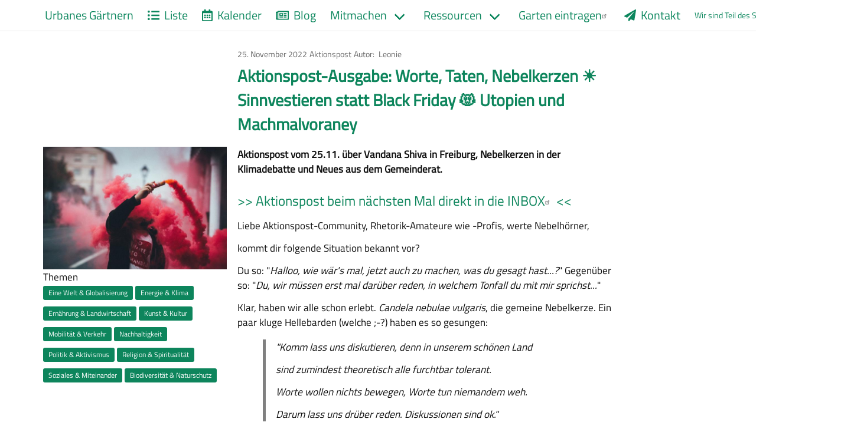

--- FILE ---
content_type: text/html; charset=UTF-8
request_url: https://www.urbanes-gaertnern-freiburg.de/de/articles/aktionspost-ausgabe-worte-taten-nebelkerzen-sinnvestieren-statt-black-friday-utopien-und
body_size: 10997
content:


<!DOCTYPE html>
<html lang="de" dir="ltr" prefix="content: http://purl.org/rss/1.0/modules/content/  dc: http://purl.org/dc/terms/  foaf: http://xmlns.com/foaf/0.1/  og: http://ogp.me/ns#  rdfs: http://www.w3.org/2000/01/rdf-schema#  schema: http://schema.org/  sioc: http://rdfs.org/sioc/ns#  sioct: http://rdfs.org/sioc/types#  skos: http://www.w3.org/2004/02/skos/core#  xsd: http://www.w3.org/2001/XMLSchema# ">
  <head>
    <meta charset="utf-8" />
<noscript><style>form.antibot * :not(.antibot-message) { display: none !important; }</style>
</noscript><script>var _paq = _paq || [];(function(){var u=(("https:" == document.location.protocol) ? "https://matomo.geeks4change.net/" : "http://matomo.geeks4change.net/");_paq.push(["setSiteId", "15"]);_paq.push(["setTrackerUrl", u+"matomo.php"]);_paq.push(["setDoNotTrack", 1]);if (!window.matomo_search_results_active) {_paq.push(["trackPageView"]);}_paq.push(["setIgnoreClasses", ["no-tracking","colorbox"]]);_paq.push(["enableLinkTracking"]);var d=document,g=d.createElement("script"),s=d.getElementsByTagName("script")[0];g.type="text/javascript";g.defer=true;g.async=true;g.src=u+"matomo.js";s.parentNode.insertBefore(g,s);})();</script>
<meta name="description" content="Aktionspost vom 25.11. über Vandana Shiva in Freiburg, Nebelkerzen in der Klimadebatte und Neues aus dem Gemeinderat." />
<link rel="canonical" href="https://www.urbanes-gaertnern-freiburg.de/de/articles/aktionspost-ausgabe-worte-taten-nebelkerzen-sinnvestieren-statt-black-friday-utopien-und" />
<link rel="image_src" href="https://www.urbanes-gaertnern-freiburg.de/sites/default/files/styles/h4c_metatag_og/public/2022-11/carlos-q0_WOuphEKM-unsplash.jpg?itok=uofUa18E" />
<meta property="og:site_name" content="Urbanes Gärtnern in Freiburg" />
<meta property="og:type" content="Artikel" />
<meta property="og:url" content="https://www.urbanes-gaertnern-freiburg.de/de/articles/aktionspost-ausgabe-worte-taten-nebelkerzen-sinnvestieren-statt-black-friday-utopien-und" />
<meta property="og:title" content="Aktionspost-Ausgabe: Worte, Taten, Nebelkerzen ☀ Sinnvestieren statt Black Friday 😻 Utopien und Machmalvoraney | Urbanes Gärtnern in Freiburg" />
<meta property="og:description" content="Aktionspost vom 25.11. über Vandana Shiva in Freiburg, Nebelkerzen in der Klimadebatte und Neues aus dem Gemeinderat." />
<meta property="og:image" content="https://www.urbanes-gaertnern-freiburg.de/sites/default/files/styles/h4c_metatag_og/public/2022-11/carlos-q0_WOuphEKM-unsplash.jpg?itok=uofUa18E" />
<meta property="og:image:width" content="945" />
<meta property="og:image:height" content="630" />
<meta property="og:image:alt" content="Foto von unsplash" />
<meta name="twitter:card" content="summary_large_image" />
<meta name="twitter:title" content="Aktionspost-Ausgabe: Worte, Taten, Nebelkerzen ☀ Sinnvestieren statt Black Friday 😻 Utopien und Machmalvoraney | Urbanes Gärtnern in Freiburg" />
<meta name="twitter:description" content="Aktionspost vom 25.11. über Vandana Shiva in Freiburg, Nebelkerzen in der Klimadebatte und Neues aus dem Gemeinderat." />
<meta name="twitter:image:alt" content="Foto von unsplash" />
<meta name="twitter:image" content="https://www.urbanes-gaertnern-freiburg.de/sites/default/files/styles/h4c_metatag_twitter/public/2022-11/carlos-q0_WOuphEKM-unsplash.jpg?itok=jmBwoNjF" />
<meta name="Generator" content="Drupal 9 (https://www.drupal.org)" />
<meta name="MobileOptimized" content="width" />
<meta name="HandheldFriendly" content="true" />
<meta name="viewport" content="width=device-width, initial-scale=1.0" />
<link rel="icon" href="/core/misc/favicon.ico" type="image/vnd.microsoft.icon" />
<link rel="alternate" hreflang="de" href="https://www.urbanes-gaertnern-freiburg.de/de/articles/aktionspost-ausgabe-worte-taten-nebelkerzen-sinnvestieren-statt-black-friday-utopien-und" />

    <title>Aktionspost-Ausgabe: Worte, Taten, Nebelkerzen ☀ Sinnvestieren statt Black Friday 😻 Utopien und Machmalvoraney | Urbanes Gärtnern in Freiburg</title>
    <link rel="stylesheet" media="all" href="/sites/default/files/css/css_D6MFlVRjZvguwnAMpvgywSJSap3rKqixiTacjRbw3wc.css" />
<link rel="stylesheet" media="all" href="/sites/default/files/css/css_yt3VfD_peZcoLrrKMJDtfONz1QTMXjGMODjs6LofL-4.css" />
<link rel="stylesheet" media="all" href="/sites/default/files/css/css_P0kSSwpSAms8KcRzdaL2c8_FXLj51FztytoGRaqVhdU.css" />

    <script src="/core/assets/vendor/modernizr/modernizr.min.js?v=3.11.7"></script>
<script src="/core/misc/modernizr-additional-tests.js?v=3.11.7"></script>
<script src="/libraries/fontawesome/js/all.min.js?v=6.1.0" defer></script>

  </head>
  <body class="urbanes-gaertnern-freiburg-de h4c-page-articles-aktionspost-ausgabe-worte-taten-nebelkerzen-sinnvestieren-statt-black-friday-utopien-und path-node page-node-type-article">
        <a href="#main-content" class="visually-hidden focusable skip-link">
      Direkt zum Inhalt
    </a>
    
      <div class="dialog-off-canvas-main-canvas" data-off-canvas-main-canvas>
    





  <div>
    
<nav role="navigation" aria-labelledby="block-fmz-fmz-ug-main-menu" id="block-fmz-fmz-ug-main" class="navbar">
    <div class="container">
    <div>

  
  
  
                  
    
    <h2 class="visually-hidden navbar-item navbar-title" id="block-fmz-fmz-ug-main-menu">
      Main Urbanes Gärtnern
    </h2>
    

    <a role="button" class="navbar-burger burger" aria-label="menu" aria-expanded="false" data-target="block-fmz-fmz-ug-main-collapsible-menu">
      <span aria-hidden="true"></span>
      <span aria-hidden="true"></span>
      <span aria-hidden="true"></span>
    </a>
  </div>
  <div id="block-fmz-fmz-ug-main-collapsible-menu" class="navbar-menu">
      
<div  class="navbar-start">
                                          <a href="/de/node/10236" class="navbar-item" data-drupal-link-system-path="node/10236">Urbanes Gärtnern</a>
                                                  <a href="/de/ug/organisations" class="navbar-item" data-drupal-link-system-path="ug/organisations"><i class="fa fa-list-ul" aria-hidden="true"></i> <span class="link-text">Liste</span></a>
                                                  <a href="/de/ug-veranstaltungen" class="navbar-item" data-drupal-link-system-path="node/10740"><i class="fa fa-calendar-alt" aria-hidden="true"></i> <span class="link-text">Kalender</span></a>
                                                  <a href="/de/ug/artikel" class="navbar-item" data-drupal-link-system-path="node/10714"><i class="fa fa-newspaper" aria-hidden="true"></i> <span class="link-text">Blog</span></a>
                                <div class="navbar-item has-dropdown is-hoverable">
                              <a href="/de/mitmachen-0" class="navbar-link" data-drupal-link-system-path="node/14457">Mitmachen</a>
          <div class="navbar-dropdown">
                                                    <a href="/de/gaertnermoeglichkeiten" class="navbar-item" data-drupal-link-system-path="node/14459">Gärtnermöglichkeiten</a>
                                                  <a href="/de/initiativen" class="navbar-item" data-drupal-link-system-path="node/14458">Initiativen</a>
                    
          </div>
        </div>
                        <div class="navbar-item has-dropdown is-hoverable">
                              <a href="/de/ressourcen" class="navbar-link" data-drupal-link-system-path="node/14460">Ressourcen</a>
          <div class="navbar-dropdown">
                                                    <a href="/de/ideelle-und-finanzielle-ressourcen" class="navbar-item" data-drupal-link-system-path="node/14462">Ideelle und Finanzielle Ressourcen</a>
                                                  <a href="/de/materielles" class="navbar-item" data-drupal-link-system-path="node/14463">Materielles</a>
                                                  <a href="/de/vernetzung-und-lokale-gruppen" class="navbar-item" data-drupal-link-system-path="node/14461">Vernetzung und lokale Gruppen</a>
                    
          </div>
        </div>
                                          <a href="https://www.stadtwandler.org/de/node/add/organisation?destination=/" class="navbar-item">Garten eintragen</a>
                                                  <a href="/de/ug/kontakt" class="navbar-item" data-drupal-link-system-path="node/10277"><i class="fa fa-paper-plane" aria-hidden="true"></i> <span class="link-text">Kontakt</span></a>
                    
</div>


  
      
<div  class="navbar-end">
                                          <a href="https://www.stadtwandler.org" class="navbar-item">Wir sind Teil des Stadtwandler Netzwerks</a>
                    
</div>


  
  </div>


    
    </div>
  </nav>

  </div>


<div id="top" class="h4c-top-anchor"></div>

<header class="hero is-primary" role="banner">
  <div class="hero-head">
    
  </div>
    <div class="hero-foot">
      <div>
    
  </div>

  </div>
</header>



<main role="main">
  <section class="section">
        <div class="container">
    
      <a id="main-content" tabindex="-1"></a>      

      

        <div>
    <div id="block-fmz-messages" class="container">
  <div data-drupal-messages-fallback class="hidden"></div>
</div>

  </div>


      
          <div id="block-fmz-content">
  
    
      <div data-history-node-id="13200" class="node node--type-article node--view-mode-full ds-1col clearfix" typeof="schema:Article">

  

  
<div  class="h4c-titlebar">
      
<div  class="h4c-publishing-data">
      
            <div class="field field--name-node-post-date field--type-ds field--label-hidden field__item">25. November 2022</div>
      
  <div class="h4c-terms field field--name-field-article-type field--type-entity-reference field--label-visually_hidden">
    <div class="field--label-visually_hidden field__label visually-hidden">Art des Artikels</div>
          <div class="field__items">
              <div class="field__item">Aktionspost</div>
              </div>
      </div>

  <div class="field field--name-node-author field--type-ds field--label-inline clearfix">
    <div class="field--label-inline field__label">Autor</div>
              <div class="field__item">Leonie</div>
          </div>

  </div>

            <div class="field field--name-node-title field--type-ds field--label-hidden field__item"><h1>
  Aktionspost-Ausgabe: Worte, Taten, Nebelkerzen ☀ Sinnvestieren statt Black Friday 😻 Utopien und Machmalvoraney 
</h1>
</div>
      
  </div>

<div  class="h4c-sidebar">
      
  <div data-photoswipe-gallery class="blazy blazy--photoswipe blazy--field blazy--field-image blazy--field-image--full field field--name-field-image field--type-image field--label-visually_hidden" data-blazy="">
    <div class="field--label-visually_hidden field__label visually-hidden">Bild</div>
              <div property="schema:image" class="field__item">




                    <a href="/sites/default/files/2022-11/carlos-q0_WOuphEKM-unsplash.jpg" class="blazy__photoswipe litebox" data-photoswipe-trigger data-media="{&quot;id&quot;:&quot;photoswipe&quot;,&quot;bundle&quot;:&quot;article&quot;,&quot;type&quot;:&quot;image&quot;,&quot;width&quot;:1000,&quot;height&quot;:667,&quot;boxType&quot;:&quot;image&quot;}">      <div class="media media--blazy media--switch media--switch--photoswipe media--image media--responsive is-b-loading">  <figure class="h4c-image">
  <img property="schema:image" class="media__image media__element b-lazy b-responsive" decoding="async" loading="lazy" data-src="/sites/default/files/styles/max_325x325/public/2022-11/carlos-q0_WOuphEKM-unsplash.jpg?itok=pK6RJ1tr" srcset="" sizes="(min-width: 851px) 30vw, (min-width: 560px) 50vw, 100vw" data-srcset="/sites/default/files/styles/max_325x325/public/2022-11/carlos-q0_WOuphEKM-unsplash.jpg?itok=pK6RJ1tr 325w, /sites/default/files/styles/max_650x650/public/2022-11/carlos-q0_WOuphEKM-unsplash.jpg?itok=O-GlRuNq 650w, /sites/default/files/styles/max_1300x1300/public/2022-11/carlos-q0_WOuphEKM-unsplash.jpg?itok=HkKTHwOt 1000w" src="data:image/svg+xml;charset=utf-8,%3Csvg%20xmlns%3D&#039;http%3A%2F%2Fwww.w3.org%2F2000%2Fsvg&#039;%20viewBox%3D&#039;0%200%201%201&#039;%2F%3E" alt="Foto von unsplash" typeof="foaf:Image" />
</figure>

<noscript>  <figure class="h4c-image">
  <img property="schema:image" class="media__image media__element" decoding="async" loading="lazy" srcset="/sites/default/files/styles/max_325x325/public/2022-11/carlos-q0_WOuphEKM-unsplash.jpg?itok=pK6RJ1tr 325w, /sites/default/files/styles/max_650x650/public/2022-11/carlos-q0_WOuphEKM-unsplash.jpg?itok=O-GlRuNq 650w, /sites/default/files/styles/max_1300x1300/public/2022-11/carlos-q0_WOuphEKM-unsplash.jpg?itok=HkKTHwOt 1000w" sizes="(min-width: 851px) 30vw, (min-width: 560px) 50vw, 100vw" src="/sites/default/files/styles/max_325x325/public/2022-11/carlos-q0_WOuphEKM-unsplash.jpg?itok=pK6RJ1tr" alt="Foto von unsplash" typeof="foaf:Image" />
</figure>

</noscript>        <span class="media__icon media__icon--litebox"></span></div>
  </a>

                
            
  
</div>
          </div>

  <div class="h4c-terms field field--name-field-topics field--type-entity-reference field--label-above">
    <div class="field--label-above field__label">Themen</div>
          <div class="field__items">
              <div class="field__item"><a href="/de/themen/eine-welt-globalisierung" hreflang="de">Eine Welt &amp; Globalisierung</a></div>
          <div class="field__item"><a href="/de/themen/energie-klima" hreflang="de">Energie &amp; Klima</a></div>
          <div class="field__item"><a href="/de/taxonomy/term/46" hreflang="de">Ernährung &amp; Landwirtschaft</a></div>
          <div class="field__item"><a href="/de/themen/kunst-kultur" hreflang="de">Kunst &amp; Kultur</a></div>
          <div class="field__item"><a href="/de/themen/mobilitaet-verkehr" hreflang="de">Mobilität &amp; Verkehr</a></div>
          <div class="field__item"><a href="/de/themen/nachhaltigkeit" hreflang="de">Nachhaltigkeit</a></div>
          <div class="field__item"><a href="/de/themen/politik-aktivismus" hreflang="de">Politik &amp; Aktivismus</a></div>
          <div class="field__item"><a href="/de/themen/religion-spiritualitaet" hreflang="de">Religion &amp; Spiritualität</a></div>
          <div class="field__item"><a href="/de/themen/soziales-miteinander" hreflang="de">Soziales &amp; Miteinander</a></div>
          <div class="field__item"><a href="/de/themen/biodiversitaet-naturschutz" hreflang="de">Biodiversität &amp; Naturschutz</a></div>
              </div>
      </div>

  </div>

  <div class="is-family-primary h4c-content field field--name-field-summary field--type-text-long field--label-visually_hidden">
    <div class="field--label-visually_hidden field__label visually-hidden">Zusammenfassung</div>
              <div class="field__item"><p>Aktionspost vom 25.11. über Vandana Shiva in Freiburg, Nebelkerzen in der Klimadebatte und Neues aus dem Gemeinderat.</p>
</div>
          </div>

  <div class="is-family-primary h4c-content field field--name-field-h4c-body field--type-text-long field--label-visually_hidden">
    <div class="field--label-visually_hidden field__label visually-hidden">Haupt-Inhaltsfeld</div>
              <div class="field__item"><h2>&gt;&gt; <a href="https://www.stadtwandler.org/de/aktionspost">Aktionspost beim nächsten Mal direkt in die INBOX</a> &lt;&lt;</h2>
<p>Liebe Aktionspost-Community, Rhetorik-Amateure wie -Profis, werte Nebelhörner,</p>
<p>kommt dir folgende Situation bekannt vor?</p>
<p>Du so: "<em>Halloo, wie wär's mal, jetzt auch zu machen, was du gesagt hast...?</em>" Gegenüber so: "<em>Du, wir müssen erst mal darüber reden, in welchem Tonfall du mit mir sprichst...</em>"</p>
<p>Klar, haben wir alle schon erlebt. <em>Candela nebulae vulgaris</em>, die gemeine Nebelkerze. Ein paar kluge Hellebarden (welche ;-?) haben es so gesungen:</p>
<blockquote><p>"Komm lass uns diskutieren, denn in unserem schönen Land</p>
<p>sind zumindest theoretisch alle furchtbar tolerant.</p>
<p>Worte wollen nichts bewegen, Worte tun niemandem weh.</p>
<p>Darum lass uns drüber reden. Diskussionen sind ok."</p>
</blockquote>
<p>So geht es gerade den Letzte-Generation-Aktivistis. Da man ihre Kritik nicht so leicht <a href="https://www.heise.de/tp/features/Deutsche-Protestkultur-Konformer-Ungehorsam-7280816.html?seite=all">ausgrenzen</a> kann wie bei anderen Debatten, werden die Nebelkerzen gezündet: "Also nein, das ist ja illegal, da muss hart durchgegriffen werden," Und so werden schon <a href="https://www.heise.de/tp/features/Mit-Praeventivhaft-gegen-Klima-Aktivismus-Schild-und-Schwert-der-CSU-7335287.html">Präventivhaft</a> und <a href="https://www.heise.de/tp/features/Jagen-westliche-Geheimdienste-nun-Klimasuender-6226378.html">Geheimdienste</a> gegen die Klimabewegung gezückt, <a href="https://www.heise.de/tp/features/EU-Praesidentschaft-Globalisierungsgegner-sind-Terroristen-3506946.html">es sind ja alles Terroristen</a>. Außer die, die nur brav diskutieren.</p>
<p>Die Parents for Future <a href="https://www.parentsforfuture.de/de/pm-stellungnahme-lg">meinen nun dazu</a>: <em><strong>Schluss mit den Nebelkerzen</strong>. Statt über die Aktionsform der "Letzten Generation" müssen wir über ihre Forderungen diskutieren.</em> Danke, Parents, wir pflichten von ganzem Herzen bei.</p>
<p>Willst du mit uns von einer Gesellschaft träumen, wo Medien klare Kante zeigen, und Nebelkerzen das nennen, was sie sind: Candela nebulae vulgaris? Dann lass den Worten Taten folgen und komm dazu. <a href="https://www.stadtwandler.org/de/form/-content-mitglied-bei-stadtwandl"><span class="call-to-action">Jetzt.</span></a></p>
<p> </p>
<h3>Was die heutige Aktionspost bringt:</h3>
<ul><li>Themen-Highlights
<ul><li>Was du tun kannst: Direktkredite, Petition Lorettostraße,</li>
<li>Was du wissen willst: Klimamobilitätsplan, Klimaneutral 2035, Stadttunnel</li>
</ul></li>
<li>Veranstaltungs-Highlights
<ul><li>Finissage Talking Trees</li>
<li>Vandana Shiva</li>
<li>Bedingungsloses Grundeinkommen</li>
</ul></li>
<li>Vernetzt noch mal!
<ul><li>Minijob als Experinaut*in</li>
</ul></li>
<li>P.S.²</li>
<li>Veranstaltungen der kommenden zwei Wochen.</li>
</ul><p>Du findest unsere Arbeit wertvoll? Dann leite unseren Newsletter gerne an Interessierte weiter, die ihn <strong><a href="https://www.stadtwandler.org/newsletter/subscriptions">hier abonnieren</a></strong> können.</p>
<p> </p>
<h2>Themen-Hightlights</h2>
<h3>Was du tun kannst</h3>
<p>Für alle, die am Black Friday ihr Geld nicht in unnötige Konsumprodukte stecken wollen, gibt's hier Möglichkeiten gemeinschaftsgetragagene Unternehmungen mit Beiträgen zu unterstützen:</p>
<ul><li>Kommune Schafhof sucht Direktkredite - Mehr im <a href="https://www.stadtwandler.org/de/articles/kommune-im-schwarzwald-2022-wie-geht-das-2">Artikel</a> oder bei der<a href="https://www.instagram.com/p/ClYyljOq9ip/?hl=de"> Infoveranstaltung am 2.12.22 @Weingut Dilger</a> (Datenschutzhinweis: instagram-Link).</li>
<li>Genußrechtler*in beim Kräutergarten Urban werden - Mehr über die Gärtnerei im<a data-entity-substitution="canonical" data-entity-type="node" data-entity-uuid="becbbf16-3efb-4ea4-a641-bfad152d261f" href="/de/articles/basilikum-wir-wollen-die-ganze-gaertnerei" title="„Basilikum? Wir wollen die ganze Gärtnerei!“"> StadtWandler-Interview "Basilikum? Wir wollen die ganze Gärtnerei!"</a> erfahren.</li>
</ul><p>Für alle, die eine verkehrsberuhigte Lorettostraße eine gute Idee finden, können <a href="https://www.openpetition.de/petition/online/verkehrsberuhigung-unterwiehre-jetzt-testphase-zur-unterbindung-des-kfz-durchgangsverkehrs">hier die Petition unterzeichnen</a>. &gt;&gt; <a href="https://www.buergerverein-wiehre.de/buergerinitiative-fuer-eine-verkehrsberuhigung-der-unterwiehre-buendnis-lorettostrasse-formiert-sich/#more-3528">Mehr Infos dazu beim Bürger*innenbündnis</a>.</p>
<p> </p>
<h3>Was du wissen willst</h3>
<p><strong>Zu wenig PS beim Klimamobilitätsplan?</strong></p>
<p>Es gibt starke Kritik am Klimamobilitätsplan der Stadt Freiburg von Seiten zahlreicher Initiativen. Der Kern: Der Plan sei ambitioniert genug für die Klimaziele. &gt;&gt; <a href="https://www.fesa.de/2022/wi-ambitioniert-ist-der-klimamobilitaetsplan-der-stadt-freiburg/">Kurzartikel bei fesa</a></p>
<p> </p>
<p><strong>Klimaneutralität bis 2035 - Ja! Aber wie kommen wir jetzt dahin?</strong></p>
<p>Der Gemeinderat hat Klimaneutralität bis 2035 beschlossen (<a href="https://www.freiburg.de/pb/site/Freiburg/get/documents_E-63376206/freiburg/daten/news/amtsblatt/pdf/Amtsblatt_828.pdf">Amtsblatt</a>). Zur Erreichung hoffen die einen auf Bund und Land, andere schlagen weitreichendere Maßnahmen im Verkehrsbereich vor (Im Verkehrssektor sind die Emissionen besonders hoch. Da gibt's viel einzusparen.). Einigen Akteure der Zivilgesellschaft warnen, dass die wirksamen Maßnahmen beschlossen werden müssen, um das Ziel auch zu erreichen.</p>
<p>Außerdem hat der Gemeinderat beschlossen...</p>
<ul><li>..., dass "zukünftig mindestens die Hälfte aller Gemeinderatsvorlagen in Fachausschüssen öffentlich vorberaten werden". Alle Vorlage öffentlich vorzuberaten wurde abgelehnt.</li>
<li><span>... das Förderprogramm "Klimafreundliche Wohnen" aufzustocken, um Hausbesitzende bei der Sanierung und Modernisierung ihrer Gebäude zu unterstützen. </span></li>
</ul><p><span>Die Empfehlungen des Klimabürger:innenrates wurden zur Kenntnis genommen.</span></p>
<p><span>Energiepreise: Soll die Kommune dabei helfen, einkommensschwache Haushalte entlasten? Eine knappe Mehrheit sagte: Nein. Vorerst reichen dafür die Maßnahmen des Bundes. (<a href="https://www.freiburg.de/pb/site/Freiburg/get/documents_E-63376206/freiburg/daten/news/amtsblatt/pdf/Amtsblatt_828.pdf">Amtsblatt</a>)</span></p>
<p>&gt;&gt; <a href="https://www.freiburg.de/pb/,Lde/1994234.html">Mehr News aus der letzten Gemeinderatssitzung hier</a>.</p>
<p> </p>
<p><strong>Nachbohren beim Stadttunnel</strong></p>
<p>Am 8.12. um 19:30 Uhr informieren <span dir="ltr">Fachleu</span><span dir="ltr">te der Autobahn GmbH und </span><span dir="ltr">der Stadtverwaltung zum Stadttunnel. Es wird vor allem um das Verkehrsgutachten gehen, das unter anderem<a href="https://rdl.de/beitrag/wenn-das-unsere-annahmen-f-r-die-verkehrsentwicklung-sind-k-nnen-wir-die-zivilisation"> vom VCD stark kritisiert wurde</a>. Wer dabei sein und kritische Fragen stellen will, kann sich <a href="https://eveeno.com/stadttunnel">hier ein Ticket klicken</a>.</span></p>
<p> </p>
<h2>Veranstaltungs-Highlights</h2>
<h3><span><span><span>Freitag 25.11.: Finissage Talking Trees</span></span></span></h3>
<p><em>In welchem Verhältnis stehen wir zur Natur und wie steht sie zu uns?</em> Bei der Finissage im VITA-Biomarkt gibts Linol-Drucke von Stammscheiben, Lyrik (Taute), Musik (Momo), Tanz (Nuage fou) und Wein. &gt;&gt; <a data-entity-substitution="canonical" data-entity-type="node" data-entity-uuid="acebb5ea-6596-42dc-add5-532ee788348a" href="/de/events/finissage-talking-trees" title="Finissage &quot;Talking Trees&quot;">heute, 25.11., ab 19 Uhr</a>.</p>
<h3>Sonntag 27.11.: Vandana Shiva in Freiburg</h3>
<p>Der Film "Vandana Shiva - Ein Leben für die Erde" zeigt wie die Tochter eines Waldschützers aus dem Himalaya eine Widersacherin von Agrarkonzernen wie Monsanto wird. Nach der Filmpremiere diskutiert die Öko-Aktivistin Dr. Vandana Shiva mit weiteren prominenten Gästen wie dem Bioland-Präsident Jan Plagge. &gt;&gt; <a data-entity-substitution="canonical" data-entity-type="node" data-entity-uuid="65d67dc6-5344-4207-999f-6b798efdda95" href="/de/events/filmpremiere-vandana-shiva-ein-leben-fuer-die-erde" title="Filmpremiere: Vandana Shiva - Ein Leben für die Erde">am Sonntag, 27.11., ab 17 Uhr an der Messe</a>.</p>
<h3>Workshop: Die Kraft von Utopien</h3>
<p><em>Wie kann ich positive Zukunftsbilder als Werkzeug für den Wandel nutzen? </em><span><span><span>Entdecke dein utopisches Mindset und entwickel ein Zukunftsbild von einer Welt, in der du gerne leben möchtest.  &gt;&gt; <a data-entity-substitution="canonical" data-entity-type="node" data-entity-uuid="650b2441-627d-42b7-bab4-5e90dde27893" href="/de/events/workshop-die-kraft-von-utopien-0" title="Workshop: Die Kraft von Utopien">am Montag, 30.11., um 19 Uhr</a></span></span></span></p>
<p>Fehlt etwas (Nachhaltiges) im <a href="https://www.stadtwandler.org/de/events">Kalender</a>? Ergänze es <a href="https://www.stadtwandler.org/de/group/936/content/create/group_node%3Aevent">hier</a>.</p>
<h3><a href="https://www.stadtwandler.org/de/events">&gt;&gt; Mehr Events im Kalender &lt;&lt;</a></h3>
<p> </p>
<h2>Vernetzt noch mal!</h2>
<h3>Minijob: Experinaut*in werden</h3>
<p><strong>Du arbeitest gerne mit Kindern? Du hast Interesse an Naturwissenschaften? Dann haben wir da was für dich. </strong>In unserem Projekt <em>Experinauten machen Schule</em> führen wir regelmäßig an Freiburger Grundschulen Experimentier-Workshops mit Kindern durch. Wir suchen ab <a href="https://www.experinauten.com/%C3%BCber-uns/">15.1. Verstärkung einer Minijobberin,</a> die uns bei den Schuleinsätzen unterstützt.</p>
<p><em>Habt ihr etwas, das ihr braucht oder anbieten wollt? Eure Organisation braucht zum Beispiel Unterstützung bei einer Aktion oder bietet Hilfe an, dann schreibt uns gerne und wir nehmen euer Anliegen in die nächste Newsletter-Ausgabe mit auf. Wir behalten uns allerdings aus Platz- und inhaltlichen Gründen vor, zu kürzen oder etwas nicht zu bringen.</em></p>
<p> </p>
<p>Eure StadtWandler-Redaktion</p>
<p>Merlin und Leonie</p>
<p> </p>
<p>PS: Musiktipp und Auflösung zur Frage: Welche Hellebarden? &gt;&gt; <a href="https://www.youtube.com/watch?v=kRrP-bZvD2s">Dieses Musikvideo</a> &gt;&gt; und <a href="https://www.youtube.com/watch?v=Plv6ua1F5Ec">eine Verbeugung vor diesem Meisterwerk</a>.</p>
<p> </p>
<p>PPS: Du liest gerne, auch bis zum Ende? Dann kannst du<a href="https://www.stadtwandler.org/de/form/-content-mitglied-bei-stadtwandl"> </a><a href="https://www.stadtwandler.org/de/form/-content-mitglied-bei-stadtwandl"><span class="call-to-action">hier unsere Redaktionsarbeit unterstützen</span></a>.</p>
<p> </p>
<p> </p>
<h2>✉️ Newsletter weiterempfehlen / abonnieren / abbestellen</h2>
<ul><li>Du findest wertvoll, was wir schreiben? Dann leite unseren Newsletter gerne an Interessierte weiter!</li>
<li>Hier kannst Du unseren <strong><a href="https://www.stadtwandler.org/newsletter/subscriptions">Newsletter abonnieren</a></strong> oder abbestellen</li>
</ul><p> </p>
<p> </p>
<p> </p>
<p> </p>
<p>--------------------------<br />
 </p>
<p>Photo by <a href="https://unsplash.com/@folkcarlos?utm_source=unsplash&amp;utm_medium=referral&amp;utm_content=creditCopyText">Carlos</a> on <a href="https://unsplash.com/?utm_source=unsplash&amp;utm_medium=referral&amp;utm_content=creditCopyText">Unsplash</a></p>
<p>Zuletzt aktualisiert</p>
<p>am 29.11.: <em>Wir haben einen Tippfehler korrigiert: Freiburg will natürlich bis 2035 nicht erst bis 3035 klimaneutral werden.</em></p>
</div>
          </div>

<div  class="h4c-footerbar">
      
  <div class="field field--name-node-changed-date field--type-ds field--label-inline clearfix">
    <div class="field--label-inline field__label">Zuletzt geändert</div>
              <div class="field__item">06.12.23, 23:57</div>
          </div>

  </div>


</div>


  </div>



      
      
        </div>
    
    
  </section>
</main>





  </div>

    
    
  <script type="application/json" data-drupal-selector="drupal-settings-json">{"path":{"baseUrl":"\/","scriptPath":null,"pathPrefix":"de\/","currentPath":"node\/13200","currentPathIsAdmin":false,"isFront":false,"currentLanguage":"de"},"pluralDelimiter":"\u0003","suppressDeprecationErrors":true,"ajaxPageState":{"libraries":"asset_injector\/css\/252_video_oembed,asset_injector\/css\/_content_fix_article_table,asset_injector\/css\/_content_fmz_global_css,asset_injector\/css\/_content_fmz_urbanes_gartnern,asset_injector\/css\/dev_organisation_livefilter,asset_injector\/css\/enzian_forms,asset_injector\/css\/h4c_article,asset_injector\/css\/h4c_event,asset_injector\/css\/h4c_map,asset_injector\/css\/h4c_menu_drulma,asset_injector\/css\/h4c_user_dashboard,asset_injector\/css\/ug_vars,blazy\/blazy,blazy\/classlist,blazy\/lightbox,blazy\/load,blazy\/polyfill,blazy\/promise,blazy\/raf,blazy\/webp,blazy_photoswipe\/load,core\/drupal.collapse,drulma\/drulmajs,drulma\/global,enzian\/global,enzian\/olivero,extlink\/drupal.extlink,fmz\/global,fontawesome\/fontawesome.svg,h4c_search\/general,matomo\/matomo,sumoselect\/sumoselect.drupal,sumoselect\/sumoselect.drupal.css,sumoselect_lib\/sumoselect.css,system\/base,webform\/webform.dialog","theme":"fmz","theme_token":null},"ajaxTrustedUrl":[],"matomo":{"disableCookies":false,"trackMailto":true},"sumoselect":{"options":{"locale":["OK","Cancel","Select all"],"searchText":"Search...","noMatch":"No matches for \u0022{0}\u0022","placeholder":"Select","csvDispCount":0,"captionFormat":"{0} selected","captionFormatAllSelected":"All {0} selected","floatWidth":500,"forceCustomRendering":false,"okCancelInMulti":false,"isClickAwayOk":false,"selectAll":false,"search":true,"nativeOnDevice":["Android","BlackBerry","iPhone","iPad","iPod","Opera Mini","IEMobile","Silk"]},"selector":"select","selectorToExclude":"#field-ui-field-storage-add-form select, #entity-form-display-edit-form select, #entity-view-display-edit-form select, .wysiwyg, .draggable select[name$=\u0022[weight]\u0022], .draggable select[name$=\u0022[position]\u0022], .locale-translate-filter-form select, .sumoselect-disable, .sumoselect-processed, #edit-moderation-state-0 select, select.filter-list","selectorToInclude":"select.sumoselect-enable"},"webform":{"dialog":{"options":{"narrow":{"title":"Schmal","width":600},"normal":{"title":"Normal","width":800},"wide":{"title":"Breit","width":1000}},"entity_type":"node","entity_id":"13200"}},"data":{"extlink":{"extTarget":true,"extTargetNoOverride":true,"extNofollow":false,"extNoreferrer":false,"extFollowNoOverride":false,"extClass":"ext","extLabel":"(link is external)","extImgClass":false,"extSubdomains":false,"extExclude":"","extInclude":"","extCssExclude":"","extCssExplicit":"","extAlert":false,"extAlertText":"This link will take you to an external web site. We are not responsible for their content.","mailtoClass":"mailto","mailtoLabel":"(link sends email)","extUseFontAwesome":false,"extIconPlacement":"append","extFaLinkClasses":"fa fa-external-link","extFaMailtoClasses":"fa fa-envelope-o","whitelistedDomains":null}},"field_group":{"html_element":{"mode":"full","context":"view","settings":{"classes":"h4c-publishing-data","id":"","element":"div","show_label":false,"label_element":"h3","label_element_classes":"","attributes":"","effect":"none","speed":"fast"}}},"blazy":{"loadInvisible":false,"offset":750,"saveViewportOffsetDelay":50,"validateDelay":null,"container":"","loader":true,"unblazy":false},"blazyIo":{"disconnect":false,"rootMargin":"0px","threshold":[0,0.25,0.5,0.75,1]},"photoswipe":{"options":{"showAnimationDuration":333,"hideAnimationDuration":333,"showHideOpacity":false,"bgOpacity":1,"spacing":0.12,"allowPanToNext":true,"maxSpreadZoom":2,"loop":true,"pinchToClose":true,"closeOnScroll":true,"closeOnVerticalDrag":true,"mouseUsed":false,"escKey":true,"arrowKeys":true,"history":true,"errorMsg":"\u003Cdiv class=\u0022pswp__error-msg\u0022\u003E\u003Ca href=\u0022%url%\u0022 target=\u0022_blank\u0022\u003EThe image\u003C\/a\u003E could not be loaded.\u003C\/div\u003E","preload":[1,1],"mainClass":null,"focus":true,"modal":true,"version":4},"path":"\/libraries\/photoswipe","container":"\u003Cdiv class=\u0022pswp\u0022 tabindex=\u0022-1\u0022 role=\u0022dialog\u0022 aria-hidden=\u0022true\u0022\u003E\n\n    \u003Cdiv class=\u0022pswp__bg\u0022\u003E\u003C\/div\u003E\n\n    \u003Cdiv class=\u0022pswp__scroll-wrap\u0022\u003E\n\n    \n    \u003Cdiv class=\u0022pswp__container\u0022\u003E\n      \u003Cdiv class=\u0022pswp__item\u0022\u003E\u003C\/div\u003E\n      \u003Cdiv class=\u0022pswp__item\u0022\u003E\u003C\/div\u003E\n      \u003Cdiv class=\u0022pswp__item\u0022\u003E\u003C\/div\u003E\n    \u003C\/div\u003E\n\n        \u003Cdiv class=\u0022pswp__ui pswp__ui--hidden\u0022\u003E\n\n      \u003Cdiv class=\u0022pswp__top-bar\u0022\u003E\n\n        \n        \u003Cdiv class=\u0022pswp__counter\u0022\u003E\u003C\/div\u003E\n\n        \u003Cbutton class=\u0022pswp__button pswp__button--close\u0022 title=\u0022Close (Esc)\u0022\u003E\u003C\/button\u003E\n\n        \u003Cbutton class=\u0022pswp__button pswp__button--share\u0022 title=\u0022Share\u0022\u003E\u003C\/button\u003E\n\n        \u003Cbutton class=\u0022pswp__button pswp__button--fs\u0022 title=\u0022Toggle fullscreen\u0022\u003E\u003C\/button\u003E\n\n        \u003Cbutton class=\u0022pswp__button pswp__button--zoom\u0022 title=\u0022Zoom in\/out\u0022\u003E\u003C\/button\u003E\n\n        \n        \u003Cdiv class=\u0022pswp__preloader\u0022\u003E\n          \u003Cdiv class=\u0022pswp__preloader__icn\u0022\u003E\n            \u003Cdiv class=\u0022pswp__preloader__cut\u0022\u003E\n              \u003Cdiv class=\u0022pswp__preloader__donut\u0022\u003E\u003C\/div\u003E\n            \u003C\/div\u003E\n          \u003C\/div\u003E\n        \u003C\/div\u003E\n      \u003C\/div\u003E\n\n      \u003Cdiv class=\u0022pswp__share-modal pswp__share-modal--hidden pswp__single-tap\u0022\u003E\n        \u003Cdiv class=\u0022pswp__share-tooltip\u0022\u003E\u003C\/div\u003E\n      \u003C\/div\u003E\n\n      \u003Cbutton class=\u0022pswp__button pswp__button--arrow--left\u0022 title=\u0022Previous (arrow left)\u0022\u003E\n      \u003C\/button\u003E\n\n      \u003Cbutton class=\u0022pswp__button pswp__button--arrow--right\u0022 title=\u0022Next (arrow right)\u0022\u003E\n      \u003C\/button\u003E\n\n      \u003Cdiv class=\u0022pswp__caption\u0022\u003E\n        \u003Cdiv class=\u0022pswp__caption__center\u0022\u003E\u003C\/div\u003E\n      \u003C\/div\u003E\n\n    \u003C\/div\u003E\n\n  \u003C\/div\u003E\n\n\u003C\/div\u003E\n"},"csp":{"nonce":"hBTGJfOKAhbcBVLlt9l0mQ"},"user":{"uid":0,"permissionsHash":"fdeac153e4da86c5effe6d33a6ec3d274d796c7797609a058ea19093fbf9da6d"}}</script>
<script src="/sites/default/files/js/js_bH4du-7xNpDD3u4EP04TPJ5mqUQIB3Ca76srpFpy8rw.js"></script>
</body>
</html>


--- FILE ---
content_type: text/css
request_url: https://www.urbanes-gaertnern-freiburg.de/sites/default/files/css/css_P0kSSwpSAms8KcRzdaL2c8_FXLj51FztytoGRaqVhdU.css
body_size: 1459
content:
.field--name-field-media-oembed-video{position:relative;overflow:hidden;width:100%;padding-top:56.25%;}.media-oembed-content{position:absolute;top:0;left:0;bottom:0;right:0;width:100%;height:100%;}
.h4c-livefilter-filter{margin-bottom:2rem;}.h4c-organisation-livefilter{display:grid;grid-template-columns:repeat(auto-fill,minmax(max(300px),1fr));gap:1rem;.views-row{border:1px solid var(--enzian--color-bg-dark);padding:1rem;.field--name-field-image .field__item{display:flex;justify-content:center;}}}.leaflet-marker-shadow{display:none;}.h4c-filter input{min-height:3em !important;}.h4c-toggle-box a{color:white !important;}.h4c-hidden{display:none;}
label.checkbox span{vertical-align:super;}.h4c-filter input{min-height:unset;}.h4c-filter .form-actions .button{margin-block:0;}
.node--view-mode-simple-card .h4c-image img,.node--view-mode-card .h4c-image img{height:unset !important;}.node--view-mode-simple-card .field--name-node-title{text-align:unset;}.node--view-mode-simple-card .card-content{display:block;}
@media screen and (min-width:769px){.node--type-event.node--view-mode-full{display:grid;grid-template-areas:"pre   pre   pre"
                         "title title title"
                         "sinfo sinfo locat"
                         "summa summa addon"
                         "descr descr addon"
                         "foote foote foote";grid-template-columns:repeat(3,1fr);}}@media screen and (min-width:1216px){.node--type-event.node--view-mode-full{grid-template-areas:"pre   pre   pre   pre   pre   pre   pre"
                         "...   title title title title title ..."
                         "...   sinfo sinfo sinfo locat locat ..."
                         "...   summa summa summa addon addon ..."
                         "...   descr descr descr addon addon ..."
                         "...   foote foote foote addon addon ...";grid-template-columns:repeat(7,1fr);}}.node--type-event.node--view-mode-full .h4c-info{margin-left:0;padding-left:0;}.stadtwandler-org .node--type-event .h4c-terms{pointer-events:unset;}
.user-logged-in.path-map .leaflet-container{height:600px;}
@media screen and (min-width:1024px){.navbar-start{-webkit-box-pack:end;-ms-flex-pack:end;justify-content:flex-end;margin-left:auto;margin-right:unset;}}.navbar .title{font-size:1.7rem;}.navbar-item.site-name{padding:0.5rem 0.5rem 0.1rem 0rem;}.navbar-item.site-slogan{padding:0rem 0.5rem 0.1rem 0rem;}.hero-head .menu{border-bottom:1px solid #e8e8e8;box-shadow:0 2px 3px rgba(10,10,10,0.1);}.hero-head ul.menu-list{display:flex;justify-content:end;max-width:1344px;margin:0 auto;}.navbar{box-shadow:none;border-bottom:1px solid #e8e8e8;}
.path-user main{max-width:1200px;}.h4c-user-dashboard header{display:flex;justify-content:space-between;align-items:center;}.h4c-user-dashboard .views-row{display:flex;flex-wrap:wrap;gap:0 0.5rem;}.h4c-user-dashboard .views-field-operations{width:unset;}
:root{--enzian--color-text:#0f0f0f;--enzian--color-link:#0D855C;--enzian--color-primary:#0D855C;--enzian--color-primary-dark:#0D855C;--enzian--color-bg:#0D855C;--enzian--color-bg-dark:#0D855C;--enzian--color-navbar-bg:hsl(160,82%,100%);--enzian--color-navbar-link:hsl(160,82%,29%);--enzian--color-navbar-accent:hsl(160,82%,88%);}
.node--type-article table{table-layout:fixed;}.node--type-article table,.node--type-article table th,.node--type-article table td{border-style:dotted;border-collapse:collapse;}
.node--view-mode-simple-card .h4c-image img,.node--view-mode-card .h4c-image img{object-fit:cover;height:12rem;width:100% !important;}.node--type-organisation.node--view-mode-simple-card .h4c-image img,.node--type-organisation.node--view-mode-card .h4c-image img{object-fit:contain;margin:0 auto;}.node--type-organisation.node--view-mode-simple-card .h4c-image.empty-fields .initial,.node--type-organisation.node--view-mode-card .h4c-image.empty-fields .initial{margin:0 auto;border-radius:50%;}.node--type-organisation.node--view-mode-simple-card .h4c-image.empty-fields,.node--type-organisation.node--view-mode-card .h4c-image.empty-fields{height:12rem;padding:1rem 0;}.h4c-content ul{margin-top:0;}.node--view-mode-full .h4c-summary{margin-bottom:0.75rem;}@media only screen and (max-width:550px){.path-map .navbar-brand .navbar-brand-item,.path-events .navbar-brand .navbar-brand-item,.path-frontpage .navbar-brand .navbar-brand-item,.path-organisations .navbar-brand .navbar-brand-item{display:none;}}blockquote{margin:1em 1em 1em 2.5em;border-left:solid 5px grey;padding-left:1em;font-style:italic;}.form-wrapper .panel-block.fieldset-wrapper{display:block;}.node-form .select,.user-form .select,.node-form .SumoSelect,.user-form .SumoSelect{width:100%;}@media screen and (min-width:769px){.node--type-article.node--view-mode-full .field--name-field-image .h4c-image img{max-height:350px;}}.align-center .embedded-entity{margin:0 auto;}}
.more-link,.h4c-page-events #block-enzian-bulmatabs{display:none;}.h4c-terms{pointer-events:none;}.path-frontpage section.section,.path-frontpage .layout__region:first-child{padding-top:1rem;padding-left:0;}.navbar-menu .navbar-end{-webkit-box-align:center;-ms-flex-align:center;align-items:center;display:-webkit-box;display:-ms-flexbox;display:flex;}.navbar-menu .navbar-end a{font-size:var(--text-xs);}


--- FILE ---
content_type: application/javascript
request_url: https://www.urbanes-gaertnern-freiburg.de/libraries/fontawesome/js/all.min.js?v=6.1.0
body_size: 17171
content:
!function(){"use strict";var t={};try{"undefined"!=typeof window&&(t=window)}catch(t){}var e=(t.navigator||{}).userAgent,r=void 0===e?"":e,a=t,n=(~r.indexOf("MSIE")||r.indexOf("Trident/"),function(){try{return!0}catch(t){return!1}}()),i=[1,2,3,4,5,6,7,8,9,10],c=i.concat([11,12,13,14,15,16,17,18,19,20]);["xs","sm","lg","fw","ul","li","border","pull-left","pull-right","spin","pulse","rotate-90","rotate-180","rotate-270","flip-horizontal","flip-vertical","stack","stack-1x","stack-2x","inverse","layers","layers-text","layers-counter"].concat(i.map(function(t){return t+"x"})).concat(c.map(function(t){return"w-"+t}));var o=a||{};o.___FONT_AWESOME___||(o.___FONT_AWESOME___={}),o.___FONT_AWESOME___.styles||(o.___FONT_AWESOME___.styles={}),o.___FONT_AWESOME___.hooks||(o.___FONT_AWESOME___.hooks={}),o.___FONT_AWESOME___.shims||(o.___FONT_AWESOME___.shims=[]);var s=o.___FONT_AWESOME___,l=Object.assign||function(t){for(var e=1;e<arguments.length;e++){var r=arguments[e];for(var a in r)Object.prototype.hasOwnProperty.call(r,a)&&(t[a]=r[a])}return t};var f={"calendar-alt":[448,512,[],"f073","M148 288h-40c-6.6 0-12-5.4-12-12v-40c0-6.6 5.4-12 12-12h40c6.6 0 12 5.4 12 12v40c0 6.6-5.4 12-12 12zm108-12v-40c0-6.6-5.4-12-12-12h-40c-6.6 0-12 5.4-12 12v40c0 6.6 5.4 12 12 12h40c6.6 0 12-5.4 12-12zm96 0v-40c0-6.6-5.4-12-12-12h-40c-6.6 0-12 5.4-12 12v40c0 6.6 5.4 12 12 12h40c6.6 0 12-5.4 12-12zm-96 96v-40c0-6.6-5.4-12-12-12h-40c-6.6 0-12 5.4-12 12v40c0 6.6 5.4 12 12 12h40c6.6 0 12-5.4 12-12zm-96 0v-40c0-6.6-5.4-12-12-12h-40c-6.6 0-12 5.4-12 12v40c0 6.6 5.4 12 12 12h40c6.6 0 12-5.4 12-12zm192 0v-40c0-6.6-5.4-12-12-12h-40c-6.6 0-12 5.4-12 12v40c0 6.6 5.4 12 12 12h40c6.6 0 12-5.4 12-12zm96-260v352c0 26.5-21.5 48-48 48H48c-26.5 0-48-21.5-48-48V112c0-26.5 21.5-48 48-48h48V12c0-6.6 5.4-12 12-12h40c6.6 0 12 5.4 12 12v52h128V12c0-6.6 5.4-12 12-12h40c6.6 0 12 5.4 12 12v52h48c26.5 0 48 21.5 48 48zm-48 346V160H48v298c0 3.3 2.7 6 6 6h340c3.3 0 6-2.7 6-6z"],"accessible-icon":[448,512,[],"f368","M423.9 255.8L411 413.1c-3.3 40.7-63.9 35.1-60.6-4.9l10-122.5-41.1 2.3c10.1 20.7 15.8 43.9 15.8 68.5 0 41.2-16.1 78.7-42.3 106.5l-39.3-39.3c57.9-63.7 13.1-167.2-74-167.2-25.9 0-49.5 9.9-67.2 26L73 243.2c22-20.7 50.1-35.1 81.4-40.2l75.3-85.7-42.6-24.8-51.6 46c-30 26.8-70.6-18.5-40.5-45.4l68-60.7c9.8-8.8 24.1-10.2 35.5-3.6 0 0 139.3 80.9 139.5 81.1 16.2 10.1 20.7 36 6.1 52.6L285.7 229l106.1-5.9c18.5-1.1 33.6 14.4 32.1 32.7zm-64.9-154c28.1 0 50.9-22.8 50.9-50.9C409.9 22.8 387.1 0 359 0c-28.1 0-50.9 22.8-50.9 50.9 0 28.1 22.8 50.9 50.9 50.9zM179.6 456.5c-80.6 0-127.4-90.6-82.7-156.1l-39.7-39.7C36.4 287 24 320.3 24 356.4c0 130.7 150.7 201.4 251.4 122.5l-39.7-39.7c-16 10.9-35.3 17.3-56.1 17.3z"],link:[512,512,[],"f0c1","M326.612 185.391c59.747 59.809 58.927 155.698.36 214.59-.11.12-.24.25-.36.37l-67.2 67.2c-59.27 59.27-155.699 59.262-214.96 0-59.27-59.26-59.27-155.7 0-214.96l37.106-37.106c9.84-9.84 26.786-3.3 27.294 10.606.648 17.722 3.826 35.527 9.69 52.721 1.986 5.822.567 12.262-3.783 16.612l-13.087 13.087c-28.026 28.026-28.905 73.66-1.155 101.96 28.024 28.579 74.086 28.749 102.325.51l67.2-67.19c28.191-28.191 28.073-73.757 0-101.83-3.701-3.694-7.429-6.564-10.341-8.569a16.037 16.037 0 0 1-6.947-12.606c-.396-10.567 3.348-21.456 11.698-29.806l21.054-21.055c5.521-5.521 14.182-6.199 20.584-1.731a152.482 152.482 0 0 1 20.522 17.197zM467.547 44.449c-59.261-59.262-155.69-59.27-214.96 0l-67.2 67.2c-.12.12-.25.25-.36.37-58.566 58.892-59.387 154.781.36 214.59a152.454 152.454 0 0 0 20.521 17.196c6.402 4.468 15.064 3.789 20.584-1.731l21.054-21.055c8.35-8.35 12.094-19.239 11.698-29.806a16.037 16.037 0 0 0-6.947-12.606c-2.912-2.005-6.64-4.875-10.341-8.569-28.073-28.073-28.191-73.639 0-101.83l67.2-67.19c28.239-28.239 74.3-28.069 102.325.51 27.75 28.3 26.872 73.934-1.155 101.96l-13.087 13.087c-4.35 4.35-5.769 10.79-3.783 16.612 5.864 17.194 9.042 34.999 9.69 52.721.509 13.906 17.454 20.446 27.294 10.606l37.106-37.106c59.271-59.259 59.271-155.699.001-214.959z"]};!function(t){try{t()}catch(t){if(!n)throw t}}(function(){!function t(e,r){var a=Object.keys(r).reduce(function(t,e){var a=r[e];return a.icon?t[a.iconName]=a.icon:t[e]=a,t},{});"function"==typeof s.hooks.addPack?s.hooks.addPack(e,a):s.styles[e]=l({},s.styles[e]||{},a),"fas"===e&&t("fa",r)}("fab",f)})}(),function(){"use strict";var t={};try{"undefined"!=typeof window&&(t=window)}catch(t){}var e=(t.navigator||{}).userAgent,r=void 0===e?"":e,a=t,n=(~r.indexOf("MSIE")||r.indexOf("Trident/"),function(){try{return!0}catch(t){return!1}}()),i=[1,2,3,4,5,6,7,8,9,10],c=i.concat([11,12,13,14,15,16,17,18,19,20]);["xs","sm","lg","fw","ul","li","border","pull-left","pull-right","spin","pulse","rotate-90","rotate-180","rotate-270","flip-horizontal","flip-vertical","stack","stack-1x","stack-2x","inverse","layers","layers-text","layers-counter"].concat(i.map(function(t){return t+"x"})).concat(c.map(function(t){return"w-"+t}));var o=a||{};o.___FONT_AWESOME___||(o.___FONT_AWESOME___={}),o.___FONT_AWESOME___.styles||(o.___FONT_AWESOME___.styles={}),o.___FONT_AWESOME___.hooks||(o.___FONT_AWESOME___.hooks={}),o.___FONT_AWESOME___.shims||(o.___FONT_AWESOME___.shims=[]);var s=o.___FONT_AWESOME___,l=Object.assign||function(t){for(var e=1;e<arguments.length;e++){var r=arguments[e];for(var a in r)Object.prototype.hasOwnProperty.call(r,a)&&(t[a]=r[a])}return t};var f={calendar:[448,512,[],"f133","M12 192h424c6.6 0 12 5.4 12 12v260c0 26.5-21.5 48-48 48H48c-26.5 0-48-21.5-48-48V204c0-6.6 5.4-12 12-12zm436-44v-36c0-26.5-21.5-48-48-48h-48V12c0-6.6-5.4-12-12-12h-40c-6.6 0-12 5.4-12 12v52H160V12c0-6.6-5.4-12-12-12h-40c-6.6 0-12 5.4-12 12v52H48C21.5 64 0 85.5 0 112v36c0 6.6 5.4 12 12 12h424c6.6 0 12-5.4 12-12z"],link:[512,512,[],"f0c1","M326.612 185.391c59.747 59.809 58.927 155.698.36 214.59-.11.12-.24.25-.36.37l-67.2 67.2c-59.27 59.27-155.699 59.262-214.96 0-59.27-59.26-59.27-155.7 0-214.96l37.106-37.106c9.84-9.84 26.786-3.3 27.294 10.606.648 17.722 3.826 35.527 9.69 52.721 1.986 5.822.567 12.262-3.783 16.612l-13.087 13.087c-28.026 28.026-28.905 73.66-1.155 101.96 28.024 28.579 74.086 28.749 102.325.51l67.2-67.19c28.191-28.191 28.073-73.757 0-101.83-3.701-3.694-7.429-6.564-10.341-8.569a16.037 16.037 0 0 1-6.947-12.606c-.396-10.567 3.348-21.456 11.698-29.806l21.054-21.055c5.521-5.521 14.182-6.199 20.584-1.731a152.482 152.482 0 0 1 20.522 17.197zM467.547 44.449c-59.261-59.262-155.69-59.27-214.96 0l-67.2 67.2c-.12.12-.25.25-.36.37-58.566 58.892-59.387 154.781.36 214.59a152.454 152.454 0 0 0 20.521 17.196c6.402 4.468 15.064 3.789 20.584-1.731l21.054-21.055c8.35-8.35 12.094-19.239 11.698-29.806a16.037 16.037 0 0 0-6.947-12.606c-2.912-2.005-6.64-4.875-10.341-8.569-28.073-28.073-28.191-73.639 0-101.83l67.2-67.19c28.239-28.239 74.3-28.069 102.325.51 27.75 28.3 26.872 73.934-1.155 101.96l-13.087 13.087c-4.35 4.35-5.769 10.79-3.783 16.612 5.864 17.194 9.042 34.999 9.69 52.721.509 13.906 17.454 20.446 27.294 10.606l37.106-37.106c59.271-59.259 59.271-155.699.001-214.959z"],"map-marker-alt":[384,512,[],"f3c5","M172.268 501.67C26.97 291.031 0 269.413 0 192 0 85.961 85.961 0 192 0s192 85.961 192 192c0 77.413-26.97 99.031-172.268 309.67-9.535 13.774-29.93 13.773-39.464 0zM192 272c44.183 0 80-35.817 80-80s-35.817-80-80-80-80 35.817-80 80 35.817 80 80 80z"],envelope:[512,512,[],"f0e0","M502.3 190.8c3.9-3.1 9.7-.2 9.7 4.7V400c0 26.5-21.5 48-48 48H48c-26.5 0-48-21.5-48-48V195.6c0-5 5.7-7.8 9.7-4.7 22.4 17.4 52.1 39.5 154.1 113.6 21.1 15.4 56.7 47.8 92.2 47.6 35.7.3 72-32.8 92.3-47.6 102-74.1 131.6-96.3 154-113.7zM256 320c23.2.4 56.6-29.2 73.4-41.4 132.7-96.3 142.8-104.7 173.4-128.7 5.8-4.5 9.2-11.5 9.2-18.9v-19c0-26.5-21.5-48-48-48H48C21.5 64 0 85.5 0 112v19c0 7.4 3.4 14.3 9.2 18.9 30.6 23.9 40.7 32.4 173.4 128.7 16.8 12.2 50.2 41.8 73.4 41.4z"],phone:[512,512,[],"f095","M493.4 24.6l-104-24c-11.3-2.6-22.9 3.3-27.5 13.9l-48 112c-4.2 9.8-1.4 21.3 6.9 28l60.6 49.6c-36 76.7-98.9 140.5-177.2 177.2l-49.6-60.6c-6.8-8.3-18.2-11.1-28-6.9l-112 48C3.9 366.5-2 378.1.6 389.4l24 104C27.1 504.2 36.7 512 48 512c256.1 0 464-207.5 464-464 0-11.2-7.7-20.9-18.6-23.4z"],map:[576,512,[],"f279","M0 117.66v346.32c0 11.32 11.43 19.06 21.94 14.86L160 416V32L20.12 87.95A32.006 32.006 0 0 0 0 117.66zM192 416l192 64V96L192 32v384zM554.06 33.16L416 96v384l139.88-55.95A31.996 31.996 0 0 0 576 394.34V48.02c0-11.32-11.43-19.06-21.94-14.86z"],"list-ul":[512,512,[],"f0ca","M48 48a48 48 0 1 0 48 48 48 48 0 0 0-48-48zm0 160a48 48 0 1 0 48 48 48 48 0 0 0-48-48zm0 160a48 48 0 1 0 48 48 48 48 0 0 0-48-48zm448 16H176a16 16 0 0 0-16 16v32a16 16 0 0 0 16 16h320a16 16 0 0 0 16-16v-32a16 16 0 0 0-16-16zm0-320H176a16 16 0 0 0-16 16v32a16 16 0 0 0 16 16h320a16 16 0 0 0 16-16V80a16 16 0 0 0-16-16zm0 160H176a16 16 0 0 0-16 16v32a16 16 0 0 0 16 16h320a16 16 0 0 0 16-16v-32a16 16 0 0 0-16-16z"],filter:[512,512,[],"f0b0","M487.976 0H24.028C2.71 0-8.047 25.866 7.058 40.971L192 225.941V432c0 7.831 3.821 15.17 10.237 19.662l80 55.98C298.02 518.69 320 507.493 320 487.98V225.941l184.947-184.97C520.021 25.896 509.338 0 487.976 0z"],"angle-up":[320,512,[],"f106","M177 159.7l136 136c9.4 9.4 9.4 24.6 0 33.9l-22.6 22.6c-9.4 9.4-24.6 9.4-33.9 0L160 255.9l-96.4 96.4c-9.4 9.4-24.6 9.4-33.9 0L7 329.7c-9.4-9.4-9.4-24.6 0-33.9l136-136c9.4-9.5 24.6-9.5 34-.1z"],search:[512,512,[],"f002","M505 442.7L405.3 343c-4.5-4.5-10.6-7-17-7H372c27.6-35.3 44-79.7 44-128C416 93.1 322.9 0 208 0S0 93.1 0 208s93.1 208 208 208c48.3 0 92.7-16.4 128-44v16.3c0 6.4 2.5 12.5 7 17l99.7 99.7c9.4 9.4 24.6 9.4 33.9 0l28.3-28.3c9.4-9.4 9.4-24.6.1-34zM208 336c-70.7 0-128-57.2-128-128 0-70.7 57.2-128 128-128 70.7 0 128 57.2 128 128 0 70.7-57.2 128-128 128z"],"calendar-alt":[448,512,[],"f073","M148 288h-40c-6.6 0-12-5.4-12-12v-40c0-6.6 5.4-12 12-12h40c6.6 0 12 5.4 12 12v40c0 6.6-5.4 12-12 12zm108-12v-40c0-6.6-5.4-12-12-12h-40c-6.6 0-12 5.4-12 12v40c0 6.6 5.4 12 12 12h40c6.6 0 12-5.4 12-12zm96 0v-40c0-6.6-5.4-12-12-12h-40c-6.6 0-12 5.4-12 12v40c0 6.6 5.4 12 12 12h40c6.6 0 12-5.4 12-12zm-96 96v-40c0-6.6-5.4-12-12-12h-40c-6.6 0-12 5.4-12 12v40c0 6.6 5.4 12 12 12h40c6.6 0 12-5.4 12-12zm-96 0v-40c0-6.6-5.4-12-12-12h-40c-6.6 0-12 5.4-12 12v40c0 6.6 5.4 12 12 12h40c6.6 0 12-5.4 12-12zm192 0v-40c0-6.6-5.4-12-12-12h-40c-6.6 0-12 5.4-12 12v40c0 6.6 5.4 12 12 12h40c6.6 0 12-5.4 12-12zm96-260v352c0 26.5-21.5 48-48 48H48c-26.5 0-48-21.5-48-48V112c0-26.5 21.5-48 48-48h48V12c0-6.6 5.4-12 12-12h40c6.6 0 12 5.4 12 12v52h128V12c0-6.6 5.4-12 12-12h40c6.6 0 12 5.4 12 12v52h48c26.5 0 48 21.5 48 48zm-48 346V160H48v298c0 3.3 2.7 6 6 6h340c3.3 0 6-2.7 6-6z"],"euro-sign":[320,512,[],"f153","M310.706 413.765c-1.314-6.63-7.835-10.872-14.424-9.369-10.692 2.439-27.422 5.413-45.426 5.413-56.763 0-101.929-34.79-121.461-85.449h113.689a12 12 0 0 0 11.708-9.369l6.373-28.36c1.686-7.502-4.019-14.631-11.708-14.631H115.22c-1.21-14.328-1.414-28.287.137-42.245H261.95a12 12 0 0 0 11.723-9.434l6.512-29.755c1.638-7.484-4.061-14.566-11.723-14.566H130.184c20.633-44.991 62.69-75.03 117.619-75.03 14.486 0 28.564 2.25 37.851 4.145 6.216 1.268 12.347-2.498 14.002-8.623l11.991-44.368c1.822-6.741-2.465-13.616-9.326-14.917C290.217 34.912 270.71 32 249.635 32 152.451 32 74.03 92.252 45.075 176H12c-6.627 0-12 5.373-12 12v29.755c0 6.627 5.373 12 12 12h21.569c-1.009 13.607-1.181 29.287-.181 42.245H12c-6.627 0-12 5.373-12 12v28.36c0 6.627 5.373 12 12 12h30.114C67.139 414.692 145.264 480 249.635 480c26.301 0 48.562-4.544 61.101-7.788 6.167-1.595 10.027-7.708 8.788-13.957l-8.818-44.49z"],link:[512,512,[],"f0c1","M326.612 185.391c59.747 59.809 58.927 155.698.36 214.59-.11.12-.24.25-.36.37l-67.2 67.2c-59.27 59.27-155.699 59.262-214.96 0-59.27-59.26-59.27-155.7 0-214.96l37.106-37.106c9.84-9.84 26.786-3.3 27.294 10.606.648 17.722 3.826 35.527 9.69 52.721 1.986 5.822.567 12.262-3.783 16.612l-13.087 13.087c-28.026 28.026-28.905 73.66-1.155 101.96 28.024 28.579 74.086 28.749 102.325.51l67.2-67.19c28.191-28.191 28.073-73.757 0-101.83-3.701-3.694-7.429-6.564-10.341-8.569a16.037 16.037 0 0 1-6.947-12.606c-.396-10.567 3.348-21.456 11.698-29.806l21.054-21.055c5.521-5.521 14.182-6.199 20.584-1.731a152.482 152.482 0 0 1 20.522 17.197zM467.547 44.449c-59.261-59.262-155.69-59.27-214.96 0l-67.2 67.2c-.12.12-.25.25-.36.37-58.566 58.892-59.387 154.781.36 214.59a152.454 152.454 0 0 0 20.521 17.196c6.402 4.468 15.064 3.789 20.584-1.731l21.054-21.055c8.35-8.35 12.094-19.239 11.698-29.806a16.037 16.037 0 0 0-6.947-12.606c-2.912-2.005-6.64-4.875-10.341-8.569-28.073-28.073-28.191-73.639 0-101.83l67.2-67.19c28.239-28.239 74.3-28.069 102.325.51 27.75 28.3 26.872 73.934-1.155 101.96l-13.087 13.087c-4.35 4.35-5.769 10.79-3.783 16.612 5.864 17.194 9.042 34.999 9.69 52.721.509 13.906 17.454 20.446 27.294 10.606l37.106-37.106c59.271-59.259 59.271-155.699.001-214.959z"],users:[640,512,[],"f0c0","M96 224c35.3 0 64-28.7 64-64s-28.7-64-64-64-64 28.7-64 64 28.7 64 64 64zm448 0c35.3 0 64-28.7 64-64s-28.7-64-64-64-64 28.7-64 64 28.7 64 64 64zm32 32h-64c-17.6 0-33.5 7.1-45.1 18.6 40.3 22.1 68.9 62 75.1 109.4h66c17.7 0 32-14.3 32-32v-32c0-35.3-28.7-64-64-64zm-256 0c61.9 0 112-50.1 112-112S381.9 32 320 32 208 82.1 208 144s50.1 112 112 112zm76.8 32h-8.3c-20.8 10-43.9 16-68.5 16s-47.6-6-68.5-16h-8.3C179.6 288 128 339.6 128 403.2V432c0 26.5 21.5 48 48 48h288c26.5 0 48-21.5 48-48v-28.8c0-63.6-51.6-115.2-115.2-115.2zm-223.7-13.4C161.5 263.1 145.6 256 128 256H64c-35.3 0-64 28.7-64 64v32c0 17.7 14.3 32 32 32h65.9c6.3-47.4 34.9-87.3 75.2-109.4z"],newspaper:[576,512,[],"f1ea","M552 64H112c-20.858 0-38.643 13.377-45.248 32H24c-13.255 0-24 10.745-24 24v272c0 30.928 25.072 56 56 56h496c13.255 0 24-10.745 24-24V88c0-13.255-10.745-24-24-24zM48 392V144h16v248c0 4.411-3.589 8-8 8s-8-3.589-8-8zm480 8H111.422c.374-2.614.578-5.283.578-8V112h416v288zM172 280h136c6.627 0 12-5.373 12-12v-96c0-6.627-5.373-12-12-12H172c-6.627 0-12 5.373-12 12v96c0 6.627 5.373 12 12 12zm28-80h80v40h-80v-40zm-40 140v-24c0-6.627 5.373-12 12-12h136c6.627 0 12 5.373 12 12v24c0 6.627-5.373 12-12 12H172c-6.627 0-12-5.373-12-12zm192 0v-24c0-6.627 5.373-12 12-12h104c6.627 0 12 5.373 12 12v24c0 6.627-5.373 12-12 12H364c-6.627 0-12-5.373-12-12zm0-144v-24c0-6.627 5.373-12 12-12h104c6.627 0 12 5.373 12 12v24c0 6.627-5.373 12-12 12H364c-6.627 0-12-5.373-12-12zm0 72v-24c0-6.627 5.373-12 12-12h104c6.627 0 12 5.373 12 12v24c0 6.627-5.373 12-12 12H364c-6.627 0-12-5.373-12-12z"],"map-pin":[288,512,[],"f276","M112 316.94v156.69l22.02 33.02c4.75 7.12 15.22 7.12 19.97 0L176 473.63V316.94c-10.39 1.92-21.06 3.06-32 3.06s-21.61-1.14-32-3.06zM144 0C64.47 0 0 64.47 0 144s64.47 144 144 144 144-64.47 144-144S223.53 0 144 0zm0 76c-37.5 0-68 30.5-68 68 0 6.62-5.38 12-12 12s-12-5.38-12-12c0-50.73 41.28-92 92-92 6.62 0 12 5.38 12 12s-5.38 12-12 12z"],"sign-out":[512,512,[],"f2f5","M497 273L329 441c-15 15-41 4.5-41-17v-96H152c-13.3 0-24-10.7-24-24v-96c0-13.3 10.7-24 24-24h136V88c0-21.4 25.9-32 41-17l168 168c9.3 9.4 9.3 24.6 0 34zM192 436v-40c0-6.6-5.4-12-12-12H96c-17.7 0-32-14.3-32-32V160c0-17.7 14.3-32 32-32h84c6.6 0 12-5.4 12-12V76c0-6.6-5.4-12-12-12H96c-53 0-96 43-96 96v192c0 53 43 96 96 96h84c6.6 0 12-5.4 12-12z"],plus:[448,512,[],"f067","M416 208H272V64c0-17.67-14.33-32-32-32h-32c-17.67 0-32 14.33-32 32v144H32c-17.67 0-32 14.33-32 32v32c0 17.67 14.33 32 32 32h144v144c0 17.67 14.33 32 32 32h32c17.67 0 32-14.33 32-32V304h144c17.67 0 32-14.33 32-32v-32c0-17.67-14.33-32-32-32z"],"user-plus":[640,512,[],"f234","M624 208h-64v-64c0-8.8-7.2-16-16-16h-32c-8.8 0-16 7.2-16 16v64h-64c-8.8 0-16 7.2-16 16v32c0 8.8 7.2 16 16 16h64v64c0 8.8 7.2 16 16 16h32c8.8 0 16-7.2 16-16v-64h64c8.8 0 16-7.2 16-16v-32c0-8.8-7.2-16-16-16zm-400 48c70.7 0 128-57.3 128-128S294.7 0 224 0 96 57.3 96 128s57.3 128 128 128zm89.6 32h-16.7c-22.2 10.2-46.9 16-72.9 16s-50.6-5.8-72.9-16h-16.7C60.2 288 0 348.2 0 422.4V464c0 26.5 21.5 48 48 48h352c26.5 0 48-21.5 48-48v-41.6c0-74.2-60.2-134.4-134.4-134.4z"],cog:[512,512,[],"f013","M487.4 315.7l-42.6-24.6c4.3-23.2 4.3-47 0-70.2l42.6-24.6c4.9-2.8 7.1-8.6 5.5-14-11.1-35.6-30-67.8-54.7-94.6-3.8-4.1-10-5.1-14.8-2.3L380.8 110c-17.9-15.4-38.5-27.3-60.8-35.1V25.8c0-5.6-3.9-10.5-9.4-11.7-36.7-8.2-74.3-7.8-109.2 0-5.5 1.2-9.4 6.1-9.4 11.7V75c-22.2 7.9-42.8 19.8-60.8 35.1L88.7 85.5c-4.9-2.8-11-1.9-14.8 2.3-24.7 26.7-43.6 58.9-54.7 94.6-1.7 5.4.6 11.2 5.5 14L67.3 221c-4.3 23.2-4.3 47 0 70.2l-42.6 24.6c-4.9 2.8-7.1 8.6-5.5 14 11.1 35.6 30 67.8 54.7 94.6 3.8 4.1 10 5.1 14.8 2.3l42.6-24.6c17.9 15.4 38.5 27.3 60.8 35.1v49.2c0 5.6 3.9 10.5 9.4 11.7 36.7 8.2 74.3 7.8 109.2 0 5.5-1.2 9.4-6.1 9.4-11.7v-49.2c22.2-7.9 42.8-19.8 60.8-35.1l42.6 24.6c4.9 2.8 11 1.9 14.8-2.3 24.7-26.7 43.6-58.9 54.7-94.6 1.5-5.5-.7-11.3-5.6-14.1zM256 336c-44.1 0-80-35.9-80-80s35.9-80 80-80 80 35.9 80 80-35.9 80-80 80z"],"arrow-circle-down":[512,512,[],"f0ab","M504 256c0 137-111 248-248 248S8 393 8 256 119 8 256 8s248 111 248 248zm-143.6-28.9L288 302.6V120c0-13.3-10.7-24-24-24h-16c-13.3 0-24 10.7-24 24v182.6l-72.4-75.5c-9.3-9.7-24.8-9.9-34.3-.4l-10.9 11c-9.4 9.4-9.4 24.6 0 33.9L239 404.3c9.4 9.4 24.6 9.4 33.9 0l132.7-132.7c9.4-9.4 9.4-24.6 0-33.9l-10.9-11c-9.5-9.5-25-9.3-34.3.4z"],"arrow-circle-left":[512,512,[],"f0a8","M256 504C119 504 8 393 8 256S119 8 256 8s248 111 248 248-111 248-248 248zm28.9-143.6L209.4 288H392c13.3 0 24-10.7 24-24v-16c0-13.3-10.7-24-24-24H209.4l75.5-72.4c9.7-9.3 9.9-24.8.4-34.3l-11-10.9c-9.4-9.4-24.6-9.4-33.9 0L107.7 239c-9.4 9.4-9.4 24.6 0 33.9l132.7 132.7c9.4 9.4 24.6 9.4 33.9 0l11-10.9c9.5-9.5 9.3-25-.4-34.3z"],"arrow-circle-right":[512,512,[],"f0a9","M256 8c137 0 248 111 248 248S393 504 256 504 8 393 8 256 119 8 256 8zm-28.9 143.6l75.5 72.4H120c-13.3 0-24 10.7-24 24v16c0 13.3 10.7 24 24 24h182.6l-75.5 72.4c-9.7 9.3-9.9 24.8-.4 34.3l11 10.9c9.4 9.4 24.6 9.4 33.9 0L404.3 273c9.4-9.4 9.4-24.6 0-33.9L271.6 106.3c-9.4-9.4-24.6-9.4-33.9 0l-11 10.9c-9.5 9.6-9.3 25.1.4 34.4z"],"arrow-circle-up":[512,512,[],"f0aa","M8 256C8 119 119 8 256 8s248 111 248 248-111 248-248 248S8 393 8 256zm143.6 28.9l72.4-75.5V392c0 13.3 10.7 24 24 24h16c13.3 0 24-10.7 24-24V209.4l72.4 75.5c9.3 9.7 24.8 9.9 34.3.4l10.9-11c9.4-9.4 9.4-24.6 0-33.9L273 107.7c-9.4-9.4-24.6-9.4-33.9 0L106.3 240.4c-9.4 9.4-9.4 24.6 0 33.9l10.9 11c9.6 9.5 25.1 9.3 34.4-.4z"],"arrow-down":[448,512,[],"f063","M413.1 222.5l22.2 22.2c9.4 9.4 9.4 24.6 0 33.9L241 473c-9.4 9.4-24.6 9.4-33.9 0L12.7 278.6c-9.4-9.4-9.4-24.6 0-33.9l22.2-22.2c9.5-9.5 25-9.3 34.3.4L184 343.4V56c0-13.3 10.7-24 24-24h32c13.3 0 24 10.7 24 24v287.4l114.8-120.5c9.3-9.8 24.8-10 34.3-.4z"],"arrow-left":[448,512,[],"f060","M257.5 445.1l-22.2 22.2c-9.4 9.4-24.6 9.4-33.9 0L7 273c-9.4-9.4-9.4-24.6 0-33.9L201.4 44.7c9.4-9.4 24.6-9.4 33.9 0l22.2 22.2c9.5 9.5 9.3 25-.4 34.3L136.6 216H424c13.3 0 24 10.7 24 24v32c0 13.3-10.7 24-24 24H136.6l120.5 114.8c9.8 9.3 10 24.8.4 34.3z"],"arrow-right":[448,512,[],"f061","M190.5 66.9l22.2-22.2c9.4-9.4 24.6-9.4 33.9 0L441 239c9.4 9.4 9.4 24.6 0 33.9L246.6 467.3c-9.4 9.4-24.6 9.4-33.9 0l-22.2-22.2c-9.5-9.5-9.3-25 .4-34.3L311.4 296H24c-13.3 0-24-10.7-24-24v-32c0-13.3 10.7-24 24-24h287.4L190.9 101.2c-9.8-9.3-10-24.8-.4-34.3z"],"arrow-up":[448,512,[],"f062","M34.9 289.5l-22.2-22.2c-9.4-9.4-9.4-24.6 0-33.9L207 39c9.4-9.4 24.6-9.4 33.9 0l194.3 194.3c9.4 9.4 9.4 24.6 0 33.9L413 289.4c-9.5 9.5-25 9.3-34.3-.4L264 168.6V456c0 13.3-10.7 24-24 24h-32c-13.3 0-24-10.7-24-24V168.6L69.2 289.1c-9.3 9.8-24.8 10-34.3.4z"],"sign-in-alt":[512,512,[],"f2f6","M416 448h-84c-6.6 0-12-5.4-12-12v-40c0-6.6 5.4-12 12-12h84c17.7 0 32-14.3 32-32V160c0-17.7-14.3-32-32-32h-84c-6.6 0-12-5.4-12-12V76c0-6.6 5.4-12 12-12h84c53 0 96 43 96 96v192c0 53-43 96-96 96zm-47-201L201 79c-15-15-41-4.5-41 17v96H24c-13.3 0-24 10.7-24 24v96c0 13.3 10.7 24 24 24h136v96c0 21.5 26 32 41 17l168-168c9.3-9.4 9.3-24.6 0-34z"],"user-circle":[496,512,[],"f2bd","M248 8C111 8 0 119 0 256s111 248 248 248 248-111 248-248S385 8 248 8zm0 96c48.6 0 88 39.4 88 88s-39.4 88-88 88-88-39.4-88-88 39.4-88 88-88zm0 344c-58.7 0-111.3-26.6-146.5-68.2 18.8-35.4 55.6-59.8 98.5-59.8 2.4 0 4.8.4 7.1 1.1 13 4.2 26.6 6.9 40.9 6.9 14.3 0 28-2.7 40.9-6.9 2.3-.7 4.7-1.1 7.1-1.1 42.9 0 79.7 24.4 98.5 59.8C359.3 421.4 306.7 448 248 448z"],"paper-plane":[512,512,[],"f1d8","M476 3.2L12.5 270.6c-18.1 10.4-15.8 35.6 2.2 43.2L121 358.4l287.3-253.2c5.5-4.9 13.3 2.6 8.6 8.3L176 407v80.5c0 23.6 28.5 32.9 42.5 15.8L282 426l124.6 52.2c14.2 6 30.4-2.9 33-18.2l72-432C515 7.8 493.3-6.8 476 3.2z"],at:[512,512,[],"f1fa","M256 8C118.941 8 8 118.919 8 256c0 137.059 110.919 248 248 248 48.154 0 95.342-14.14 135.408-40.223 12.005-7.815 14.625-24.288 5.552-35.372l-10.177-12.433c-7.671-9.371-21.179-11.667-31.373-5.129C325.92 429.757 291.314 440 256 440c-101.458 0-184-82.542-184-184S154.542 72 256 72c100.139 0 184 57.619 184 160 0 38.786-21.093 79.742-58.17 83.693-17.349-.454-16.91-12.857-13.476-30.024l23.433-121.11C394.653 149.75 383.308 136 368.225 136h-44.981a13.518 13.518 0 0 0-13.432 11.993l-.01.092c-14.697-17.901-40.448-21.775-59.971-21.775-74.58 0-137.831 62.234-137.831 151.46 0 65.303 36.785 105.87 96 105.87 26.984 0 57.369-15.637 74.991-38.333 9.522 34.104 40.613 34.103 70.71 34.103C462.609 379.41 504 307.798 504 232 504 95.653 394.023 8 256 8zm-21.68 304.43c-22.249 0-36.07-15.623-36.07-40.771 0-44.993 30.779-72.729 58.63-72.729 22.292 0 35.601 15.241 35.601 40.77 0 45.061-33.875 72.73-58.161 72.73z"],"hands-helping":[640,512,[],"f4c4","M488 192H336v56c0 39.7-32.3 72-72 72s-72-32.3-72-72V126.4l-64.9 39C107.8 176.9 96 197.8 96 220.2v47.3l-80 46.2C.7 322.5-4.6 342.1 4.3 357.4l80 138.6c8.8 15.3 28.4 20.5 43.7 11.7L231.4 448H368c35.3 0 64-28.7 64-64h16c17.7 0 32-14.3 32-32v-64h8c13.3 0 24-10.7 24-24v-48c0-13.3-10.7-24-24-24zm147.7-37.4L555.7 16C546.9.7 527.3-4.5 512 4.3L408.6 64H306.4c-12 0-23.7 3.4-33.9 9.7L239 94.6c-9.4 5.8-15 16.1-15 27.1V248c0 22.1 17.9 40 40 40s40-17.9 40-40v-88h184c30.9 0 56 25.1 56 56v28.5l80-46.2c15.3-8.9 20.5-28.4 11.7-43.7z"]};!function(t){try{t()}catch(t){if(!n)throw t}}(function(){!function t(e,r){var a=Object.keys(r).reduce(function(t,e){var a=r[e];return a.icon?t[a.iconName]=a.icon:t[e]=a,t},{});"function"==typeof s.hooks.addPack?s.hooks.addPack(e,a):s.styles[e]=l({},s.styles[e]||{},a),"fas"===e&&t("fa",r)}("fas",f)})}(),function(){"use strict";var t=function(){},e={},r={},a=null,n={mark:t,measure:t};try{"undefined"!=typeof window&&(e=window),"undefined"!=typeof document&&(r=document),"undefined"!=typeof MutationObserver&&(a=MutationObserver),"undefined"!=typeof performance&&(n=performance)}catch(t){}var i=(e.navigator||{}).userAgent,c=void 0===i?"":i,o=e,s=r,l=a,f=n,u=!!o.document,m=!!s.documentElement&&!!s.head&&"function"==typeof s.addEventListener&&"function"==typeof s.createElement,h=~c.indexOf("MSIE")||~c.indexOf("Trident/"),d=16,v="data-fa-i2svg",p="data-fa-pseudo-element",g="data-prefix",b="data-icon",y="fontawesome-i2svg",_=["HTML","HEAD","STYLE","SCRIPT"],w=function(){try{return!0}catch(t){return!1}}(),x=[1,2,3,4,5,6,7,8,9,10],z=x.concat([11,12,13,14,15,16,17,18,19,20]),k=["class","data-prefix","data-icon","data-fa-transform","data-fa-mask"],M=["xs","sm","lg","fw","ul","li","border","pull-left","pull-right","spin","pulse","rotate-90","rotate-180","rotate-270","flip-horizontal","flip-vertical","stack","stack-1x","stack-2x","inverse","layers","layers-text","layers-counter"].concat(x.map(function(t){return t+"x"})).concat(z.map(function(t){return"w-"+t})),O=function(t,e){if(!(t instanceof e))throw new TypeError("Cannot call a class as a function")},E=function(){function t(t,e){for(var r=0;r<e.length;r++){var a=e[r];a.enumerable=a.enumerable||!1,a.configurable=!0,"value"in a&&(a.writable=!0),Object.defineProperty(t,a.key,a)}}return function(e,r,a){return r&&t(e.prototype,r),a&&t(e,a),e}}(),L=Object.assign||function(t){for(var e=1;e<arguments.length;e++){var r=arguments[e];for(var a in r)Object.prototype.hasOwnProperty.call(r,a)&&(t[a]=r[a])}return t},C=function(){return function(t,e){if(Array.isArray(t))return t;if(Symbol.iterator in Object(t))return function(t,e){var r=[],a=!0,n=!1,i=void 0;try{for(var c,o=t[Symbol.iterator]();!(a=(c=o.next()).done)&&(r.push(c.value),!e||r.length!==e);a=!0);}catch(t){n=!0,i=t}finally{try{!a&&o.return&&o.return()}finally{if(n)throw i}}return r}(t,e);throw new TypeError("Invalid attempt to destructure non-iterable instance")}}(),A=function(t){if(Array.isArray(t)){for(var e=0,r=Array(t.length);e<t.length;e++)r[e]=t[e];return r}return Array.from(t)},N=o.FontAwesomeConfig||{};if(s&&"function"==typeof s.querySelector){[["data-family-prefix","familyPrefix"],["data-replacement-class","replacementClass"],["data-auto-replace-svg","autoReplaceSvg"],["data-auto-add-css","autoAddCss"],["data-auto-a11y","autoA11y"],["data-search-pseudo-elements","searchPseudoElements"],["data-observe-mutations","observeMutations"],["data-keep-original-source","keepOriginalSource"],["data-measure-performance","measurePerformance"],["data-show-missing-icons","showMissingIcons"]].forEach(function(t){var e=C(t,2),r=e[0],a=e[1],n=function(t){return""===t||"false"!==t&&("true"===t||t)}(function(t){var e=s.querySelector("script["+t+"]");if(e)return e.getAttribute(t)}(r));null!=n&&(N[a]=n)})}var S=L({familyPrefix:"fa",replacementClass:"svg-inline--fa",autoReplaceSvg:!0,autoAddCss:!0,autoA11y:!0,searchPseudoElements:!1,observeMutations:!0,keepOriginalSource:!0,measurePerformance:!1,showMissingIcons:!0},N);S.autoReplaceSvg||(S.observeMutations=!1);var H=L({},S);o.FontAwesomeConfig=H;var T=o||{};T.___FONT_AWESOME___||(T.___FONT_AWESOME___={}),T.___FONT_AWESOME___.styles||(T.___FONT_AWESOME___.styles={}),T.___FONT_AWESOME___.hooks||(T.___FONT_AWESOME___.hooks={}),T.___FONT_AWESOME___.shims||(T.___FONT_AWESOME___.shims=[]);var V=T.___FONT_AWESOME___,F=[],P=!1;m&&((P=(s.documentElement.doScroll?/^loaded|^c/:/^loaded|^i|^c/).test(s.readyState))||s.addEventListener("DOMContentLoaded",function t(){s.removeEventListener("DOMContentLoaded",t),P=1,F.map(function(t){return t()})}));var j=function(t){m&&(P?setTimeout(t,0):F.push(t))},W=d,R={size:16,x:0,y:0,rotate:0,flipX:!1,flipY:!1};function I(t){if(t&&m){var e=s.createElement("style");e.setAttribute("type","text/css"),e.innerHTML=t;for(var r=s.head.childNodes,a=null,n=r.length-1;n>-1;n--){var i=r[n],c=(i.tagName||"").toUpperCase();["STYLE","LINK"].indexOf(c)>-1&&(a=i)}return s.head.insertBefore(e,a),t}}var Y="0123456789abcdefghijklmnopqrstuvwxyzABCDEFGHIJKLMNOPQRSTUVWXYZ";function B(){for(var t=12,e="";t-- >0;)e+=Y[62*Math.random()|0];return e}function D(t){for(var e=[],r=(t||[]).length>>>0;r--;)e[r]=t[r];return e}function X(t){return t.classList?D(t.classList):(t.getAttribute("class")||"").split(" ").filter(function(t){return t})}function q(t,e){var r,a=e.split("-"),n=a[0],i=a.slice(1).join("-");return n!==t||""===i||(r=i,~M.indexOf(r))?null:i}function U(t){return(""+t).replace(/&/g,"&amp;").replace(/"/g,"&quot;").replace(/'/g,"&#39;").replace(/</g,"&lt;").replace(/>/g,"&gt;")}function K(t){return Object.keys(t||{}).reduce(function(e,r){return e+(r+": ")+t[r]+";"},"")}function G(t){return t.size!==R.size||t.x!==R.x||t.y!==R.y||t.rotate!==R.rotate||t.flipX||t.flipY}function J(t){var e=t.transform,r=t.containerWidth,a=t.iconWidth;return{outer:{transform:"translate("+r/2+" 256)"},inner:{transform:"translate("+32*e.x+", "+32*e.y+") "+" "+("scale("+e.size/16*(e.flipX?-1:1)+", "+e.size/16*(e.flipY?-1:1)+") ")+" "+("rotate("+e.rotate+" 0 0)")},path:{transform:"translate("+a/2*-1+" -256)"}}}var Q={x:0,y:0,width:"100%",height:"100%"},Z=function(t){var e=t.children,r=t.attributes,a=t.main,n=t.mask,i=t.transform,c=a.width,o=a.icon,s=n.width,l=n.icon,f=J({transform:i,containerWidth:s,iconWidth:c}),u={tag:"rect",attributes:L({},Q,{fill:"white"})},m={tag:"g",attributes:L({},f.inner),children:[{tag:"path",attributes:L({},o.attributes,f.path,{fill:"black"})}]},h={tag:"g",attributes:L({},f.outer),children:[m]},d="mask-"+B(),v="clip-"+B(),p={tag:"defs",children:[{tag:"clipPath",attributes:{id:v},children:[l]},{tag:"mask",attributes:L({},Q,{id:d,maskUnits:"userSpaceOnUse",maskContentUnits:"userSpaceOnUse"}),children:[u,h]}]};return e.push(p,{tag:"rect",attributes:L({fill:"currentColor","clip-path":"url(#"+v+")",mask:"url(#"+d+")"},Q)}),{children:e,attributes:r}},$=function(t){var e=t.children,r=t.attributes,a=t.main,n=t.transform,i=K(t.styles);if(i.length>0&&(r.style=i),G(n)){var c=J({transform:n,containerWidth:a.width,iconWidth:a.width});e.push({tag:"g",attributes:L({},c.outer),children:[{tag:"g",attributes:L({},c.inner),children:[{tag:a.icon.tag,children:a.icon.children,attributes:L({},a.icon.attributes,c.path)}]}]})}else e.push(a.icon);return{children:e,attributes:r}},tt=function(t){var e=t.children,r=t.main,a=t.mask,n=t.attributes,i=t.styles,c=t.transform;if(G(c)&&r.found&&!a.found){var o={x:r.width/r.height/2,y:.5};n.style=K(L({},i,{"transform-origin":o.x+c.x/16+"em "+(o.y+c.y/16)+"em"}))}return[{tag:"svg",attributes:n,children:e}]},et=function(t){var e=t.prefix,r=t.iconName,a=t.children,n=t.attributes,i=t.symbol,c=!0===i?e+"-"+H.familyPrefix+"-"+r:i;return[{tag:"svg",attributes:{style:"display: none;"},children:[{tag:"symbol",attributes:L({},n,{id:c}),children:a}]}]};function rt(t){var e=t.icons,r=e.main,a=e.mask,n=t.prefix,i=t.iconName,c=t.transform,o=t.symbol,s=t.title,l=t.extra,f=t.watchable,u=void 0!==f&&f,m=a.found?a:r,h=m.width,d=m.height,p="fa-w-"+Math.ceil(h/d*16),g=[H.replacementClass,i?H.familyPrefix+"-"+i:"",p].filter(function(t){return-1===l.classes.indexOf(t)}).concat(l.classes).join(" "),b={children:[],attributes:L({},l.attributes,{"data-prefix":n,"data-icon":i,class:g,role:"img",xmlns:"http://www.w3.org/2000/svg",viewBox:"0 0 "+h+" "+d})};u&&(b.attributes[v]=""),s&&b.children.push({tag:"title",attributes:{id:b.attributes["aria-labelledby"]||"title-"+B()},children:[s]});var y=L({},b,{prefix:n,iconName:i,main:r,mask:a,transform:c,symbol:o,styles:l.styles}),_=a.found&&r.found?Z(y):$(y),w=_.children,x=_.attributes;return y.children=w,y.attributes=x,o?et(y):tt(y)}function at(t){var e=t.content,r=t.width,a=t.height,n=t.transform,i=t.title,c=t.extra,o=t.watchable,s=void 0!==o&&o,l=L({},c.attributes,i?{title:i}:{},{class:c.classes.join(" ")});s&&(l[v]="");var f=L({},c.styles);G(n)&&(f.transform=function(t){var e=t.transform,r=t.width,a=void 0===r?d:r,n=t.height,i=void 0===n?d:n,c=t.startCentered,o=void 0!==c&&c,s="";return s+=o&&h?"translate("+(e.x/W-a/2)+"em, "+(e.y/W-i/2)+"em) ":o?"translate(calc(-50% + "+e.x/W+"em), calc(-50% + "+e.y/W+"em)) ":"translate("+e.x/W+"em, "+e.y/W+"em) ",s+="scale("+e.size/W*(e.flipX?-1:1)+", "+e.size/W*(e.flipY?-1:1)+") ",s+="rotate("+e.rotate+"deg) "}({transform:n,startCentered:!0,width:r,height:a}),f["-webkit-transform"]=f.transform);var u=K(f);u.length>0&&(l.style=u);var m=[];return m.push({tag:"span",attributes:l,children:[e]}),i&&m.push({tag:"span",attributes:{class:"sr-only"},children:[i]}),m}var nt=function(){},it=H.measurePerformance&&f&&f.mark&&f.measure?f:{mark:nt,measure:nt},ct=function(t){it.mark('FA "5.5.0" '+t+" ends"),it.measure('FA "5.5.0" '+t,'FA "5.5.0" '+t+" begins",'FA "5.5.0" '+t+" ends")},ot={begin:function(t){return it.mark('FA "5.5.0" '+t+" begins"),function(){return ct(t)}},end:ct},st=function(t,e,r,a){var n,i,c,o=Object.keys(t),s=o.length,l=void 0!==a?function(t,e){return function(r,a,n,i){return t.call(e,r,a,n,i)}}(e,a):e;for(void 0===r?(n=1,c=t[o[0]]):(n=0,c=r);n<s;n++)c=l(c,t[i=o[n]],i,t);return c},lt=V.styles,ft=V.shims,ut={},mt={},ht={},dt=function(){var t=function(t){return st(lt,function(e,r,a){return e[a]=st(r,t,{}),e},{})};ut=t(function(t,e,r){return t[e[3]]=r,t}),mt=t(function(t,e,r){var a=e[2];return t[r]=r,a.forEach(function(e){t[e]=r}),t});var e="far"in lt;ht=st(ft,function(t,r){var a=r[0],n=r[1],i=r[2];return"far"!==n||e||(n="fas"),t[a]={prefix:n,iconName:i},t},{})};function vt(t,e){return ut[t][e]}dt();var pt=V.styles,gt=function(){return{prefix:null,iconName:null,rest:[]}};function bt(t){return t.reduce(function(t,e){var r=q(H.familyPrefix,e);if(pt[e])t.prefix=e;else if(r){var a="fa"===t.prefix?ht[r]||{prefix:null,iconName:null}:{};t.iconName=a.iconName||r,t.prefix=a.prefix||t.prefix}else e!==H.replacementClass&&0!==e.indexOf("fa-w-")&&t.rest.push(e);return t},gt())}function yt(t,e,r){if(t&&t[e]&&t[e][r])return{prefix:e,iconName:r,icon:t[e][r]}}function _t(t){var e=t.tag,r=t.attributes,a=void 0===r?{}:r,n=t.children,i=void 0===n?[]:n;return"string"==typeof t?U(t):"<"+e+" "+function(t){return Object.keys(t||{}).reduce(function(e,r){return e+(r+'="')+U(t[r])+'" '},"").trim()}(a)+">"+i.map(_t).join("")+"</"+e+">"}var wt=function(){};function xt(t){return"string"==typeof(t.getAttribute?t.getAttribute(v):null)}var zt={replace:function(t){var e=t[0],r=t[1].map(function(t){return _t(t)}).join("\n");if(e.parentNode&&e.outerHTML)e.outerHTML=r+(H.keepOriginalSource&&"svg"!==e.tagName.toLowerCase()?"\x3c!-- "+e.outerHTML+" --\x3e":"");else if(e.parentNode){var a=document.createElement("span");e.parentNode.replaceChild(a,e),a.outerHTML=r}},nest:function(t){var e=t[0],r=t[1];if(~X(e).indexOf(H.replacementClass))return zt.replace(t);var a=new RegExp(H.familyPrefix+"-.*");delete r[0].attributes.style;var n=r[0].attributes.class.split(" ").reduce(function(t,e){return e===H.replacementClass||e.match(a)?t.toSvg.push(e):t.toNode.push(e),t},{toNode:[],toSvg:[]});r[0].attributes.class=n.toSvg.join(" ");var i=r.map(function(t){return _t(t)}).join("\n");e.setAttribute("class",n.toNode.join(" ")),e.setAttribute(v,""),e.innerHTML=i}};function kt(t,e){var r="function"==typeof e?e:wt;0===t.length?r():(o.requestAnimationFrame||function(t){return t()})(function(){var e=!0===H.autoReplaceSvg?zt.replace:zt[H.autoReplaceSvg]||zt.replace,a=ot.begin("mutate");t.map(e),a(),r()})}var Mt=!1;var Ot=null;function Et(t){if(l&&H.observeMutations){var e=t.treeCallback,r=t.nodeCallback,a=t.pseudoElementsCallback,n=t.observeMutationsRoot,i=void 0===n?s.body:n;Ot=new l(function(t){Mt||D(t).forEach(function(t){if("childList"===t.type&&t.addedNodes.length>0&&!xt(t.addedNodes[0])&&(H.searchPseudoElements&&a(t.target),e(t.target)),"attributes"===t.type&&t.target.parentNode&&H.searchPseudoElements&&a(t.target.parentNode),"attributes"===t.type&&xt(t.target)&&~k.indexOf(t.attributeName))if("class"===t.attributeName){var n=bt(X(t.target)),i=n.prefix,c=n.iconName;i&&t.target.setAttribute("data-prefix",i),c&&t.target.setAttribute("data-icon",c)}else r(t.target)})}),m&&Ot.observe(i,{childList:!0,attributes:!0,characterData:!0,subtree:!0})}}var Lt=function(t){var e=t.getAttribute("style"),r=[];return e&&(r=e.split(";").reduce(function(t,e){var r=e.split(":"),a=r[0],n=r.slice(1);return a&&n.length>0&&(t[a]=n.join(":").trim()),t},{})),r};function Ct(t){for(var e="",r=0;r<t.length;r++){e+=("000"+t.charCodeAt(r).toString(16)).slice(-4)}return e}var At=function(t){var e,r,a=t.getAttribute("data-prefix"),n=t.getAttribute("data-icon"),i=void 0!==t.innerText?t.innerText.trim():"",c=bt(X(t));return a&&n&&(c.prefix=a,c.iconName=n),c.prefix&&i.length>1?c.iconName=(e=c.prefix,r=t.innerText,mt[e][r]):c.prefix&&1===i.length&&(c.iconName=vt(c.prefix,Ct(t.innerText))),c},Nt=function(t){var e={size:16,x:0,y:0,flipX:!1,flipY:!1,rotate:0};return t?t.toLowerCase().split(" ").reduce(function(t,e){var r=e.toLowerCase().split("-"),a=r[0],n=r.slice(1).join("-");if(a&&"h"===n)return t.flipX=!0,t;if(a&&"v"===n)return t.flipY=!0,t;if(n=parseFloat(n),isNaN(n))return t;switch(a){case"grow":t.size=t.size+n;break;case"shrink":t.size=t.size-n;break;case"left":t.x=t.x-n;break;case"right":t.x=t.x+n;break;case"up":t.y=t.y-n;break;case"down":t.y=t.y+n;break;case"rotate":t.rotate=t.rotate+n}return t},e):e},St=function(t){return Nt(t.getAttribute("data-fa-transform"))},Ht=function(t){var e=t.getAttribute("data-fa-symbol");return null!==e&&(""===e||e)},Tt=function(t){var e=D(t.attributes).reduce(function(t,e){return"class"!==t.name&&"style"!==t.name&&(t[e.name]=e.value),t},{}),r=t.getAttribute("title");return H.autoA11y&&(r?e["aria-labelledby"]=H.replacementClass+"-title-"+B():e["aria-hidden"]="true"),e},Vt=function(t){var e=t.getAttribute("data-fa-mask");return e?bt(e.split(" ").map(function(t){return t.trim()})):gt()},Ft={iconName:null,title:null,prefix:null,transform:R,symbol:!1,mask:null,extra:{classes:[],styles:{},attributes:{}}};function Pt(t){this.name="MissingIcon",this.message=t||"Icon unavailable",this.stack=(new Error).stack}Pt.prototype=Object.create(Error.prototype),Pt.prototype.constructor=Pt;var jt={fill:"currentColor"},Wt={attributeType:"XML",repeatCount:"indefinite",dur:"2s"},Rt={tag:"path",attributes:L({},jt,{d:"M156.5,447.7l-12.6,29.5c-18.7-9.5-35.9-21.2-51.5-34.9l22.7-22.7C127.6,430.5,141.5,440,156.5,447.7z M40.6,272H8.5 c1.4,21.2,5.4,41.7,11.7,61.1L50,321.2C45.1,305.5,41.8,289,40.6,272z M40.6,240c1.4-18.8,5.2-37,11.1-54.1l-29.5-12.6 C14.7,194.3,10,216.7,8.5,240H40.6z M64.3,156.5c7.8-14.9,17.2-28.8,28.1-41.5L69.7,92.3c-13.7,15.6-25.5,32.8-34.9,51.5 L64.3,156.5z M397,419.6c-13.9,12-29.4,22.3-46.1,30.4l11.9,29.8c20.7-9.9,39.8-22.6,56.9-37.6L397,419.6z M115,92.4 c13.9-12,29.4-22.3,46.1-30.4l-11.9-29.8c-20.7,9.9-39.8,22.6-56.8,37.6L115,92.4z M447.7,355.5c-7.8,14.9-17.2,28.8-28.1,41.5 l22.7,22.7c13.7-15.6,25.5-32.9,34.9-51.5L447.7,355.5z M471.4,272c-1.4,18.8-5.2,37-11.1,54.1l29.5,12.6 c7.5-21.1,12.2-43.5,13.6-66.8H471.4z M321.2,462c-15.7,5-32.2,8.2-49.2,9.4v32.1c21.2-1.4,41.7-5.4,61.1-11.7L321.2,462z M240,471.4c-18.8-1.4-37-5.2-54.1-11.1l-12.6,29.5c21.1,7.5,43.5,12.2,66.8,13.6V471.4z M462,190.8c5,15.7,8.2,32.2,9.4,49.2h32.1 c-1.4-21.2-5.4-41.7-11.7-61.1L462,190.8z M92.4,397c-12-13.9-22.3-29.4-30.4-46.1l-29.8,11.9c9.9,20.7,22.6,39.8,37.6,56.9 L92.4,397z M272,40.6c18.8,1.4,36.9,5.2,54.1,11.1l12.6-29.5C317.7,14.7,295.3,10,272,8.5V40.6z M190.8,50 c15.7-5,32.2-8.2,49.2-9.4V8.5c-21.2,1.4-41.7,5.4-61.1,11.7L190.8,50z M442.3,92.3L419.6,115c12,13.9,22.3,29.4,30.5,46.1 l29.8-11.9C470,128.5,457.3,109.4,442.3,92.3z M397,92.4l22.7-22.7c-15.6-13.7-32.8-25.5-51.5-34.9l-12.6,29.5 C370.4,72.1,384.4,81.5,397,92.4z"})},It=L({},Wt,{attributeName:"opacity"}),Yt={tag:"g",children:[Rt,{tag:"circle",attributes:L({},jt,{cx:"256",cy:"364",r:"28"}),children:[{tag:"animate",attributes:L({},Wt,{attributeName:"r",values:"28;14;28;28;14;28;"})},{tag:"animate",attributes:L({},It,{values:"1;0;1;1;0;1;"})}]},{tag:"path",attributes:L({},jt,{opacity:"1",d:"M263.7,312h-16c-6.6,0-12-5.4-12-12c0-71,77.4-63.9,77.4-107.8c0-20-17.8-40.2-57.4-40.2c-29.1,0-44.3,9.6-59.2,28.7 c-3.9,5-11.1,6-16.2,2.4l-13.1-9.2c-5.6-3.9-6.9-11.8-2.6-17.2c21.2-27.2,46.4-44.7,91.2-44.7c52.3,0,97.4,29.8,97.4,80.2 c0,67.6-77.4,63.5-77.4,107.8C275.7,306.6,270.3,312,263.7,312z"}),children:[{tag:"animate",attributes:L({},It,{values:"1;0;0;0;0;1;"})}]},{tag:"path",attributes:L({},jt,{opacity:"0",d:"M232.5,134.5l7,168c0.3,6.4,5.6,11.5,12,11.5h9c6.4,0,11.7-5.1,12-11.5l7-168c0.3-6.8-5.2-12.5-12-12.5h-23 C237.7,122,232.2,127.7,232.5,134.5z"}),children:[{tag:"animate",attributes:L({},It,{values:"0;0;1;1;0;0;"})}]}]},Bt=V.styles,Dt="fa-layers-text",Xt=/Font Awesome 5 (Solid|Regular|Light|Brands|Free|Pro)/,qt={Solid:"fas",Regular:"far",Light:"fal",Brands:"fab"},Ut={900:"fas",400:"far",300:"fal"};function Kt(t,e){var r={found:!1,width:512,height:512,icon:Yt};if(t&&e&&Bt[e]&&Bt[e][t]){var a=Bt[e][t];r={found:!0,width:a[0],height:a[1],icon:{tag:"path",attributes:{fill:"currentColor",d:a.slice(4)[0]}}}}else if(t&&e&&!H.showMissingIcons)throw new Pt("Icon is missing for prefix "+e+" with icon name "+t);return r}function Gt(t){var e=function(t){var e=At(t),r=e.iconName,a=e.prefix,n=e.rest,i=Lt(t),c=St(t),o=Ht(t),s=Tt(t),l=Vt(t);return{iconName:r,title:t.getAttribute("title"),prefix:a,transform:c,symbol:o,mask:l,extra:{classes:n,styles:i,attributes:s}}}(t);return~e.extra.classes.indexOf(Dt)?function(t,e){var r=e.title,a=e.transform,n=e.extra,i=null,c=null;if(h){var o=parseInt(getComputedStyle(t).fontSize,10),s=t.getBoundingClientRect();i=s.width/o,c=s.height/o}return H.autoA11y&&!r&&(n.attributes["aria-hidden"]="true"),[t,at({content:t.innerHTML,width:i,height:c,transform:a,title:r,extra:n,watchable:!0})]}(t,e):function(t,e){var r=e.iconName,a=e.title,n=e.prefix,i=e.transform,c=e.symbol,o=e.mask,s=e.extra;return[t,rt({icons:{main:Kt(r,n),mask:Kt(o.iconName,o.prefix)},prefix:n,iconName:r,transform:i,symbol:c,mask:o,title:a,extra:s,watchable:!0})]}(t,e)}function Jt(t){if(m){var e=ot.begin("searchPseudoElements");Mt=!0,function(){D(t.querySelectorAll("*")).filter(function(t){return!(t.parentNode===document.head||~_.indexOf(t.tagName.toUpperCase())||t.getAttribute(p)||t.parentNode&&"svg"===t.parentNode.tagName)}).forEach(function(t){[":before",":after"].forEach(function(e){var r=D(t.children).filter(function(t){return t.getAttribute(p)===e})[0],a=o.getComputedStyle(t,e),n=a.getPropertyValue("font-family").match(Xt),i=a.getPropertyValue("font-weight");if(r&&!n)t.removeChild(r);else if(n){var c=a.getPropertyValue("content"),l=~["Light","Regular","Solid","Brands"].indexOf(n[1])?qt[n[1]]:Ut[i],f=vt(l,Ct(3===c.length?c.substr(1,1):c));if(!r||r.getAttribute(g)!==l||r.getAttribute(b)!==f){r&&t.removeChild(r);var u=Ft.extra;u.attributes[p]=e;var m=rt(L({},Ft,{icons:{main:Kt(f,l),mask:gt()},prefix:l,iconName:f,extra:u,watchable:!0})),h=s.createElement("svg");":before"===e?t.insertBefore(h,t.firstChild):t.appendChild(h),h.outerHTML=m.map(function(t){return _t(t)}).join("\n")}}})})}(),Mt=!1,e()}}function Qt(t){var e=arguments.length>1&&void 0!==arguments[1]?arguments[1]:null;if(m){var r=s.documentElement.classList,a=function(t){return r.add(y+"-"+t)},n=function(t){return r.remove(y+"-"+t)},i=Object.keys(Bt),c=["."+Dt+":not(["+v+"])"].concat(i.map(function(t){return"."+t+":not(["+v+"])"})).join(", ");if(0!==c.length){var o=D(t.querySelectorAll(c));if(o.length>0){a("pending"),n("complete");var l=ot.begin("onTree"),f=o.reduce(function(t,e){try{var r=Gt(e);r&&t.push(r)}catch(t){w||t instanceof Pt&&console.error(t)}return t},[]);l(),kt(f,function(){a("active"),a("complete"),n("pending"),"function"==typeof e&&e()})}}}}function Zt(t){var e=arguments.length>1&&void 0!==arguments[1]?arguments[1]:null,r=Gt(t);r&&kt([r],e)}var $t=function(){var t="svg-inline--fa",e=H.familyPrefix,r=H.replacementClass,a="svg:not(:root).svg-inline--fa{overflow:visible}.svg-inline--fa{display:inline-block;font-size:inherit;height:1em;overflow:visible;vertical-align:-.125em}.svg-inline--fa.fa-lg{vertical-align:-.225em}.svg-inline--fa.fa-w-1{width:.0625em}.svg-inline--fa.fa-w-2{width:.125em}.svg-inline--fa.fa-w-3{width:.1875em}.svg-inline--fa.fa-w-4{width:.25em}.svg-inline--fa.fa-w-5{width:.3125em}.svg-inline--fa.fa-w-6{width:.375em}.svg-inline--fa.fa-w-7{width:.4375em}.svg-inline--fa.fa-w-8{width:.5em}.svg-inline--fa.fa-w-9{width:.5625em}.svg-inline--fa.fa-w-10{width:.625em}.svg-inline--fa.fa-w-11{width:.6875em}.svg-inline--fa.fa-w-12{width:.75em}.svg-inline--fa.fa-w-13{width:.8125em}.svg-inline--fa.fa-w-14{width:.875em}.svg-inline--fa.fa-w-15{width:.9375em}.svg-inline--fa.fa-w-16{width:1em}.svg-inline--fa.fa-w-17{width:1.0625em}.svg-inline--fa.fa-w-18{width:1.125em}.svg-inline--fa.fa-w-19{width:1.1875em}.svg-inline--fa.fa-w-20{width:1.25em}.svg-inline--fa.fa-pull-left{margin-right:.3em;width:auto}.svg-inline--fa.fa-pull-right{margin-left:.3em;width:auto}.svg-inline--fa.fa-border{height:1.5em}.svg-inline--fa.fa-li{width:2em}.svg-inline--fa.fa-fw{width:1.25em}.fa-layers svg.svg-inline--fa{bottom:0;left:0;margin:auto;position:absolute;right:0;top:0}.fa-layers{display:inline-block;height:1em;position:relative;text-align:center;vertical-align:-.125em;width:1em}.fa-layers svg.svg-inline--fa{-webkit-transform-origin:center center;transform-origin:center center}.fa-layers-counter,.fa-layers-text{display:inline-block;position:absolute;text-align:center}.fa-layers-text{left:50%;top:50%;-webkit-transform:translate(-50%,-50%);transform:translate(-50%,-50%);-webkit-transform-origin:center center;transform-origin:center center}.fa-layers-counter{background-color:#ff253a;border-radius:1em;-webkit-box-sizing:border-box;box-sizing:border-box;color:#fff;height:1.5em;line-height:1;max-width:5em;min-width:1.5em;overflow:hidden;padding:.25em;right:0;text-overflow:ellipsis;top:0;-webkit-transform:scale(.25);transform:scale(.25);-webkit-transform-origin:top right;transform-origin:top right}.fa-layers-bottom-right{bottom:0;right:0;top:auto;-webkit-transform:scale(.25);transform:scale(.25);-webkit-transform-origin:bottom right;transform-origin:bottom right}.fa-layers-bottom-left{bottom:0;left:0;right:auto;top:auto;-webkit-transform:scale(.25);transform:scale(.25);-webkit-transform-origin:bottom left;transform-origin:bottom left}.fa-layers-top-right{right:0;top:0;-webkit-transform:scale(.25);transform:scale(.25);-webkit-transform-origin:top right;transform-origin:top right}.fa-layers-top-left{left:0;right:auto;top:0;-webkit-transform:scale(.25);transform:scale(.25);-webkit-transform-origin:top left;transform-origin:top left}.fa-lg{font-size:1.33333em;line-height:.75em;vertical-align:-.0667em}.fa-xs{font-size:.75em}.fa-sm{font-size:.875em}.fa-1x{font-size:1em}.fa-2x{font-size:2em}.fa-3x{font-size:3em}.fa-4x{font-size:4em}.fa-5x{font-size:5em}.fa-6x{font-size:6em}.fa-7x{font-size:7em}.fa-8x{font-size:8em}.fa-9x{font-size:9em}.fa-10x{font-size:10em}.fa-fw{text-align:center;width:1.25em}.fa-ul{list-style-type:none;margin-left:2.5em;padding-left:0}.fa-ul>li{position:relative}.fa-li{left:-2em;position:absolute;text-align:center;width:2em;line-height:inherit}.fa-border{border:solid .08em #eee;border-radius:.1em;padding:.2em .25em .15em}.fa-pull-left{float:left}.fa-pull-right{float:right}.fa.fa-pull-left,.fab.fa-pull-left,.fal.fa-pull-left,.far.fa-pull-left,.fas.fa-pull-left{margin-right:.3em}.fa.fa-pull-right,.fab.fa-pull-right,.fal.fa-pull-right,.far.fa-pull-right,.fas.fa-pull-right{margin-left:.3em}.fa-spin{-webkit-animation:fa-spin 2s infinite linear;animation:fa-spin 2s infinite linear}.fa-pulse{-webkit-animation:fa-spin 1s infinite steps(8);animation:fa-spin 1s infinite steps(8)}@-webkit-keyframes fa-spin{0%{-webkit-transform:rotate(0);transform:rotate(0)}100%{-webkit-transform:rotate(360deg);transform:rotate(360deg)}}@keyframes fa-spin{0%{-webkit-transform:rotate(0);transform:rotate(0)}100%{-webkit-transform:rotate(360deg);transform:rotate(360deg)}}.fa-rotate-90{-webkit-transform:rotate(90deg);transform:rotate(90deg)}.fa-rotate-180{-webkit-transform:rotate(180deg);transform:rotate(180deg)}.fa-rotate-270{-webkit-transform:rotate(270deg);transform:rotate(270deg)}.fa-flip-horizontal{-webkit-transform:scale(-1,1);transform:scale(-1,1)}.fa-flip-vertical{-webkit-transform:scale(1,-1);transform:scale(1,-1)}.fa-flip-horizontal.fa-flip-vertical{-webkit-transform:scale(-1,-1);transform:scale(-1,-1)}:root .fa-flip-horizontal,:root .fa-flip-vertical,:root .fa-rotate-180,:root .fa-rotate-270,:root .fa-rotate-90{-webkit-filter:none;filter:none}.fa-stack{display:inline-block;height:2em;position:relative;width:2.5em}.fa-stack-1x,.fa-stack-2x{bottom:0;left:0;margin:auto;position:absolute;right:0;top:0}.svg-inline--fa.fa-stack-1x{height:1em;width:1.25em}.svg-inline--fa.fa-stack-2x{height:2em;width:2.5em}.fa-inverse{color:#fff}.sr-only{border:0;clip:rect(0,0,0,0);height:1px;margin:-1px;overflow:hidden;padding:0;position:absolute;width:1px}.sr-only-focusable:active,.sr-only-focusable:focus{clip:auto;height:auto;margin:0;overflow:visible;position:static;width:auto}";if("fa"!==e||r!==t){var n=new RegExp("\\.fa\\-","g"),i=new RegExp("\\."+t,"g");a=a.replace(n,"."+e+"-").replace(i,"."+r)}return a};function te(t){return{found:!0,width:t[0],height:t[1],icon:{tag:"path",attributes:{fill:"currentColor",d:t.slice(4)[0]}}}}function ee(){H.autoAddCss&&!ce&&(I($t()),ce=!0)}function re(t,e){return Object.defineProperty(t,"abstract",{get:e}),Object.defineProperty(t,"html",{get:function(){return t.abstract.map(function(t){return _t(t)})}}),Object.defineProperty(t,"node",{get:function(){if(m){var e=s.createElement("div");return e.innerHTML=t.html,e.children}}}),t}function ae(t){var e=t.prefix,r=void 0===e?"fa":e,a=t.iconName;if(a)return yt(ie.definitions,r,a)||yt(V.styles,r,a)}var ne,ie=new(function(){function t(){O(this,t),this.definitions={}}return E(t,[{key:"add",value:function(){for(var t=this,e=arguments.length,r=Array(e),a=0;a<e;a++)r[a]=arguments[a];var n=r.reduce(this._pullDefinitions,{});Object.keys(n).forEach(function(e){t.definitions[e]=L({},t.definitions[e]||{},n[e]),function t(e,r){var a=Object.keys(r).reduce(function(t,e){var a=r[e];return a.icon?t[a.iconName]=a.icon:t[e]=a,t},{});"function"==typeof V.hooks.addPack?V.hooks.addPack(e,a):V.styles[e]=L({},V.styles[e]||{},a),"fas"===e&&t("fa",r)}(e,n[e]),dt()})}},{key:"reset",value:function(){this.definitions={}}},{key:"_pullDefinitions",value:function(t,e){var r=e.prefix&&e.iconName&&e.icon?{0:e}:e;return Object.keys(r).map(function(e){var a=r[e],n=a.prefix,i=a.iconName,c=a.icon;t[n]||(t[n]={}),t[n][i]=c}),t}}]),t}()),ce=!1,oe={i2svg:function(){var t=arguments.length>0&&void 0!==arguments[0]?arguments[0]:{};if(m){ee();var e=t.node,r=void 0===e?s:e,a=t.callback,n=void 0===a?function(){}:a;H.searchPseudoElements&&Jt(r),Qt(r,n)}},css:$t,insertCss:function(){ce||(I($t()),ce=!0)},watch:function(){var t=arguments.length>0&&void 0!==arguments[0]?arguments[0]:{},e=t.autoReplaceSvgRoot,r=t.observeMutationsRoot;!1===H.autoReplaceSvg&&(H.autoReplaceSvg=!0),H.observeMutations=!0,j(function(){fe({autoReplaceSvgRoot:e}),Et({treeCallback:Qt,nodeCallback:Zt,pseudoElementsCallback:Jt,observeMutationsRoot:r})})}},se=(ne=function(t){var e=arguments.length>1&&void 0!==arguments[1]?arguments[1]:{},r=e.transform,a=void 0===r?R:r,n=e.symbol,i=void 0!==n&&n,c=e.mask,o=void 0===c?null:c,s=e.title,l=void 0===s?null:s,f=e.classes,u=void 0===f?[]:f,m=e.attributes,h=void 0===m?{}:m,d=e.styles,v=void 0===d?{}:d;if(t){var p=t.prefix,g=t.iconName,b=t.icon;return re(L({type:"icon"},t),function(){return ee(),H.autoA11y&&(l?h["aria-labelledby"]=H.replacementClass+"-title-"+B():h["aria-hidden"]="true"),rt({icons:{main:te(b),mask:o?te(o.icon):{found:!1,width:null,height:null,icon:{}}},prefix:p,iconName:g,transform:L({},R,a),symbol:i,title:l,extra:{attributes:h,styles:v,classes:u}})})}},function(t){var e=arguments.length>1&&void 0!==arguments[1]?arguments[1]:{},r=(t||{}).icon?t:ae(t||{}),a=e.mask;return a&&(a=(a||{}).icon?a:ae(a||{})),ne(r,L({},e,{mask:a}))}),le={noAuto:function(){H.autoReplaceSvg=!1,H.observeMutations=!1,Ot&&Ot.disconnect()},config:H,dom:oe,library:ie,parse:{transform:function(t){return Nt(t)}},findIconDefinition:ae,icon:se,text:function(t){var e=arguments.length>1&&void 0!==arguments[1]?arguments[1]:{},r=e.transform,a=void 0===r?R:r,n=e.title,i=void 0===n?null:n,c=e.classes,o=void 0===c?[]:c,s=e.attributes,l=void 0===s?{}:s,f=e.styles,u=void 0===f?{}:f;return re({type:"text",content:t},function(){return ee(),at({content:t,transform:L({},R,a),title:i,extra:{attributes:l,styles:u,classes:[H.familyPrefix+"-layers-text"].concat(A(o))}})})},counter:function(t){var e=arguments.length>1&&void 0!==arguments[1]?arguments[1]:{},r=e.title,a=void 0===r?null:r,n=e.classes,i=void 0===n?[]:n,c=e.attributes,o=void 0===c?{}:c,s=e.styles,l=void 0===s?{}:s;return re({type:"counter",content:t},function(){return ee(),function(t){var e=t.content,r=t.title,a=t.extra,n=L({},a.attributes,r?{title:r}:{},{class:a.classes.join(" ")}),i=K(a.styles);i.length>0&&(n.style=i);var c=[];return c.push({tag:"span",attributes:n,children:[e]}),r&&c.push({tag:"span",attributes:{class:"sr-only"},children:[r]}),c}({content:t.toString(),title:a,extra:{attributes:o,styles:l,classes:[H.familyPrefix+"-layers-counter"].concat(A(i))}})})},layer:function(t){return re({type:"layer"},function(){ee();var e=[];return t(function(t){Array.isArray(t)?t.map(function(t){e=e.concat(t.abstract)}):e=e.concat(t.abstract)}),[{tag:"span",attributes:{class:H.familyPrefix+"-layers"},children:e}]})},toHtml:_t},fe=function(){var t=(arguments.length>0&&void 0!==arguments[0]?arguments[0]:{}).autoReplaceSvgRoot,e=void 0===t?s:t;Object.keys(V.styles).length>0&&m&&H.autoReplaceSvg&&le.dom.i2svg({node:e})};!function(t){try{t()}catch(t){if(!w)throw t}}(function(){u&&(o.FontAwesome||(o.FontAwesome=le),j(function(){fe(),Et({treeCallback:Qt,nodeCallback:Zt,pseudoElementsCallback:Jt})})),V.hooks=L({},V.hooks,{addPack:function(t,e){V.styles[t]=L({},V.styles[t]||{},e),dt(),fe()},addShims:function(t){var e;(e=V.shims).push.apply(e,A(t)),dt(),fe()}})})}();